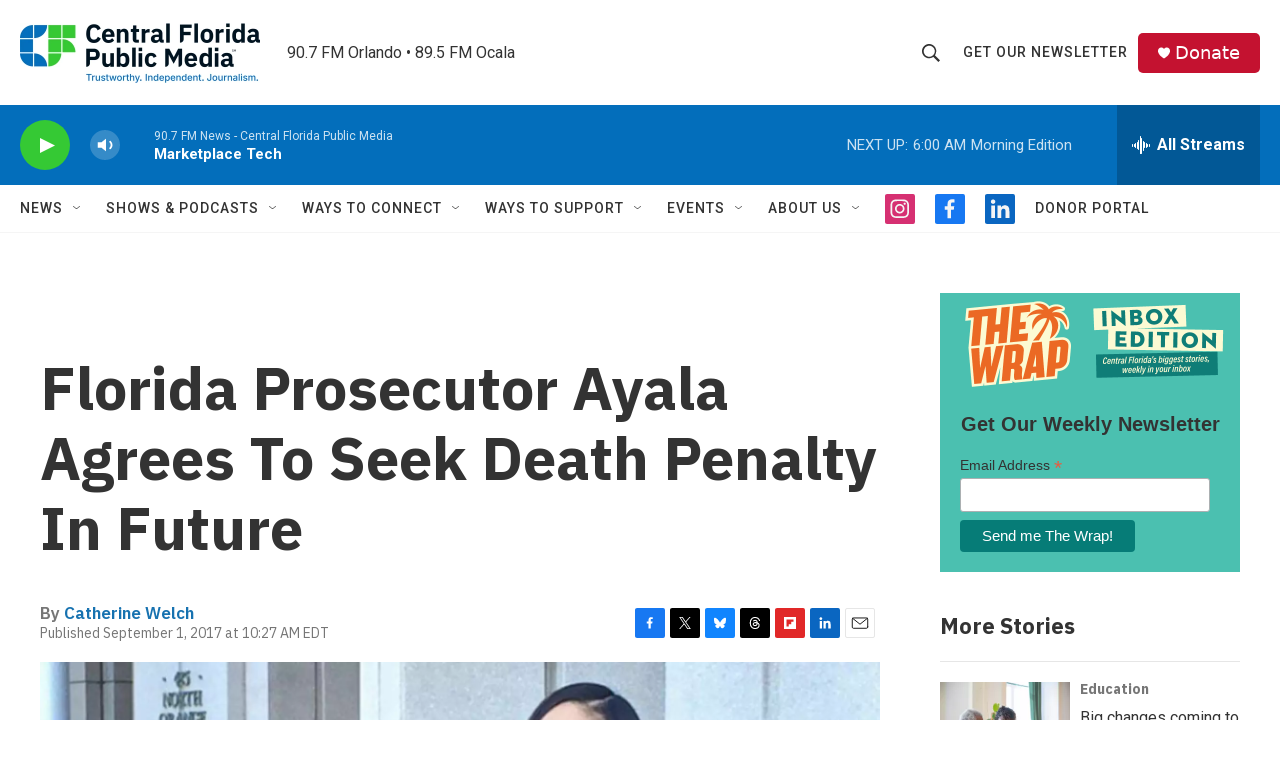

--- FILE ---
content_type: text/html;charset=UTF-8
request_url: https://www.cfpublic.org/2017-09-01/florida-prosecutor-ayala-agrees-to-seek-death-penalty-in-future
body_size: 34201
content:
<!DOCTYPE html>
<html class="ArtP aside" lang="en">
    <head>
    <meta charset="UTF-8">

    

    <style data-cssvarsponyfill="true">
        :root { --siteBgColorInverse: #121212; --primaryTextColorInverse: #ffffff; --secondaryTextColorInverse: #cccccc; --tertiaryTextColorInverse: #cccccc; --headerBgColorInverse: #121212; --headerBorderColorInverse: #dcddde; --headerTextColorInverse: #ffffff; --secC1_Inverse: #a2a2a2; --secC4_Inverse: #282828; --headerNavBarBgColorInverse: #121212; --headerMenuBgColorInverse: #ffffff; --headerMenuTextColorInverse: #6b2b85; --headerMenuTextColorHoverInverse: #6b2b85; --liveBlogTextColorInverse: #ffffff; --applyButtonColorInverse: #4485D5; --applyButtonTextColorInverse: #4485D5; --siteBgColor: #ffffff; --primaryTextColor: #333333; --secondaryTextColor: #666666; --secC1: #767676; --secC4: #f5f5f5; --secC5: #ffffff; --siteBgColor: #ffffff; --siteInverseBgColor: #000000; --linkColor: #1772b0; --linkHoverColor: #125c8e; --headerBgColor: #ffffff; --headerBgColorInverse: #121212; --headerBorderColor: #e6e6e6; --headerBorderColorInverse: #858585; --tertiaryTextColor: #1c1c1c; --headerTextColor: #333333; --headerTextColorHover: #333333; --buttonTextColor: #ffffff; --headerNavBarBgColor: #ffffff; --headerNavBarTextColor: #333333; --headerMenuBgColor: #ffffff; --headerMenuTextColor: #333333; --headerMenuTextColorHover: #767676; --liveBlogTextColor: #282829; --applyButtonColor: #194173; --applyButtonTextColor: #2c4273; --primaryColor1: #036ebb; --primaryColor2: #35c934; --breakingColor: #ff6f00; --secC2: #cccccc; --secC3: #e6e6e6; --secC5: #ffffff; --linkColor: #1772b0; --linkHoverColor: #125c8e; --donateBGColor: #c41230; --headerIconColor: #ffffff; --hatButtonBgColor: #ffffff; --hatButtonBgHoverColor: #411c58; --hatButtonBorderColor: #411c58; --hatButtonBorderHoverColor: #ffffff; --hatButtoniconColor: #d62021; --hatButtonTextColor: #411c58; --hatButtonTextHoverColor: #ffffff; --footerTextColor: #ffffff; --footerTextBgColor: #ffffff; --footerPartnersBgColor: #000000; --listBorderColor: #030202; --gridBorderColor: #e6e6e6; --tagButtonBorderColor: #1772b0; --tagButtonTextColor: #1772b0; --breakingTextColor: #ffffff; --sectionTextColor: #ffffff; --contentWidth: 1240px; --primaryHeadlineFont: sans-serif; --secHlFont: sans-serif; --bodyFont: sans-serif; --colorWhite: #ffffff; --colorBlack: #000000;} .fonts-loaded { --primaryHeadlineFont: "IBM Plex Sans"; --secHlFont: "IBM Plex Sans"; --bodyFont: "Roboto"; --liveBlogBodyFont: "Roboto";}
    </style>

    
    
    <meta name="twitter:card" content="summary"/>
    
    
    
    
    <meta name="twitter:description" content="ORLANDO, Fla. (AP) — A Florida prosecutor says she will comply with a state Supreme Court decision and seek the death penalty in future cases if it is unanimously recommended by a panel of her assistant prosecutors."/>
    
    
    <meta name="twitter:image" content="https://npr.brightspotcdn.com/dims4/default/c76f775/2147483647/strip/true/crop/1060x596+0+99/resize/1200x675!/quality/90/?url=http%3A%2F%2Fnpr-brightspot.s3.amazonaws.com%2Flegacy%2Fwp-content%2Fuploads%2F2017%2F05%2Fayala-3-2-58d05d4eb3bcdd00ebb37e029bb06cb0904558cc.jpg"/>

    
    <meta name="twitter:image:alt" content="File photo"/>
    
    
    
    
    <meta name="twitter:title" content="Florida Prosecutor Ayala Agrees To Seek Death Penalty In Future "/>
    
<meta name="disqus.shortname" content="npr-wmfe">
<meta name="disqus.url" content="https://www.cfpublic.org/2017-09-01/florida-prosecutor-ayala-agrees-to-seek-death-penalty-in-future">
<meta name="disqus.title" content="Florida Prosecutor Ayala Agrees To Seek Death Penalty In Future ">
<meta name="disqus.identifier" content="00000183-e67c-d1cc-abb3-e7fdd857009b">
<meta name="robots" content="max-image-preview:large">


    <meta property="fb:app_id" content="1606131886364099">


    <meta property="og:title" content="Florida Prosecutor Ayala Agrees To Seek Death Penalty In Future ">

    <meta property="og:url" content="https://www.cfpublic.org/2017-09-01/florida-prosecutor-ayala-agrees-to-seek-death-penalty-in-future">

    <meta property="og:image" content="https://npr.brightspotcdn.com/dims4/default/4843d06/2147483647/strip/true/crop/1060x557+0+119/resize/1200x630!/quality/90/?url=http%3A%2F%2Fnpr-brightspot.s3.amazonaws.com%2Flegacy%2Fwp-content%2Fuploads%2F2017%2F05%2Fayala-3-2-58d05d4eb3bcdd00ebb37e029bb06cb0904558cc.jpg">

    
    <meta property="og:image:url" content="https://npr.brightspotcdn.com/dims4/default/4843d06/2147483647/strip/true/crop/1060x557+0+119/resize/1200x630!/quality/90/?url=http%3A%2F%2Fnpr-brightspot.s3.amazonaws.com%2Flegacy%2Fwp-content%2Fuploads%2F2017%2F05%2Fayala-3-2-58d05d4eb3bcdd00ebb37e029bb06cb0904558cc.jpg">
    
    <meta property="og:image:width" content="1200">
    <meta property="og:image:height" content="630">
    <meta property="og:image:type" content="image/jpeg">
    
    <meta property="og:image:alt" content="File photo">
    

    <meta property="og:description" content="ORLANDO, Fla. (AP) — A Florida prosecutor says she will comply with a state Supreme Court decision and seek the death penalty in future cases if it is unanimously recommended by a panel of her assistant prosecutors.">

    <meta property="og:site_name" content="Central Florida Public Media">



    <meta property="og:type" content="article">

    <meta property="article:author" content="https://www.cfpublic.org/people/cwelch">

    <meta property="article:published_time" content="2017-09-01T14:27:06">

    <meta property="article:modified_time" content="2022-11-27T20:19:51.727">

    <meta property="article:tag" content="Central Florida News">


    <link data-cssvarsponyfill="true" class="Webpack-css" rel="stylesheet" href="https://npr.brightspotcdn.com/resource/00000177-1bc0-debb-a57f-dfcf4a950000/styleguide/All.min.0db89f2a608a6b13cec2d9fc84f71c45.gz.css">

    <link rel="preconnect" href="https://fonts.googleapis.com">
<link rel="preconnect" href="https://fonts.googleapis.com" crossorigin>
<link rel="stylesheet" href="https://fonts.googleapis.com/css2?family=IBM+Plex+Sans:ital,wght@0,100;0,200;0,300;0,400;0,500;0,600;0,700;1,100;1,200;1,300;1,400;1,500;1,600;1,700&amp;display=swap">


    <style>.FooterNavigation-items-item {
    display: inline-block
}</style>
<style>[class*='-articleBody'] > ul,
[class*='-articleBody'] > ul ul {
    list-style-type: disc;
}</style>
<style>    @media screen and (max-width: 728px) {
            .nomobile { display: none; }
}
.Page-above .PromoD {
	border: none;
}</style>
<style>.Page-footer {
	background: #001421;
}
.SocialLink {
	border:2px solid #333;
}
.PH-nav-bar .SocialLink {
	border:none;
}</style>


    <meta name="viewport" content="width=device-width, initial-scale=1, viewport-fit=cover"><title>Florida Prosecutor Ayala Agrees To Seek Death Penalty In Future </title><meta name="description" content="ORLANDO, Fla. (AP) — A Florida prosecutor says she will comply with a state Supreme Court decision and seek the death penalty in future cases if it is unanimously recommended by a panel of her assistant prosecutors."><link rel="canonical" href="https://www.cfpublic.org/2017-09-01/florida-prosecutor-ayala-agrees-to-seek-death-penalty-in-future"><meta name="brightspot.contentId" content="00000183-e67c-d1cc-abb3-e7fdd857009b"><link rel="apple-touch-icon"sizes="180x180"href="/apple-touch-icon.png"><link rel="icon"type="image/png"href="/favicon-32x32.png"><link rel="icon"type="image/png"href="/favicon-16x16.png">
    
    
    <meta name="brightspot-dataLayer" content="{
  &quot;author&quot; : &quot;Catherine Welch&quot;,
  &quot;bspStoryId&quot; : &quot;00000183-e67c-d1cc-abb3-e7fdd857009b&quot;,
  &quot;category&quot; : &quot;&quot;,
  &quot;inlineAudio&quot; : 0,
  &quot;keywords&quot; : &quot;Central Florida News&quot;,
  &quot;nprCmsSite&quot; : true,
  &quot;nprStoryId&quot; : &quot;&quot;,
  &quot;pageType&quot; : &quot;news-story&quot;,
  &quot;program&quot; : &quot;&quot;,
  &quot;publishedDate&quot; : &quot;2017-09-01T10:27:06Z&quot;,
  &quot;siteName&quot; : &quot;Central Florida Public Media&quot;,
  &quot;station&quot; : &quot;Central Florida Public Media&quot;,
  &quot;stationOrgId&quot; : &quot;1177&quot;,
  &quot;storyOrgId&quot; : &quot;&quot;,
  &quot;storyTheme&quot; : &quot;news-story&quot;,
  &quot;storyTitle&quot; : &quot;Florida Prosecutor Ayala Agrees To Seek Death Penalty In Future &quot;,
  &quot;timezone&quot; : &quot;America/New_York&quot;,
  &quot;wordCount&quot; : 0,
  &quot;series&quot; : &quot;&quot;
}">
    <script id="brightspot-dataLayer">
        (function () {
            var dataValue = document.head.querySelector('meta[name="brightspot-dataLayer"]').content;
            if (dataValue) {
                window.brightspotDataLayer = JSON.parse(dataValue);
            }
        })();
    </script>

    

    

    
    <script src="https://npr.brightspotcdn.com/resource/00000177-1bc0-debb-a57f-dfcf4a950000/styleguide/All.min.fd8f7fccc526453c829dde80fc7c2ef5.gz.js" async></script>
    

    <!-- no longer used, moved disqus script to be loaded by ps-disqus-comment-module.js to avoid errors --><script>

  window.fbAsyncInit = function() {
      FB.init({
          
              appId : '1606131886364099',
          
          xfbml : true,
          version : 'v2.9'
      });
  };

  (function(d, s, id){
     var js, fjs = d.getElementsByTagName(s)[0];
     if (d.getElementById(id)) {return;}
     js = d.createElement(s); js.id = id;
     js.src = "//connect.facebook.net/en_US/sdk.js";
     fjs.parentNode.insertBefore(js, fjs);
   }(document, 'script', 'facebook-jssdk'));
</script>
<script type="application/ld+json">{"@context":"http://schema.org","@type":"ListenAction","description":"ORLANDO, Fla. (AP) — A Florida&nbsp;prosecutor says she will comply with a state Supreme Court decision and seek the death penalty in future cases if it is unanimously recommended by a panel of her assistant prosecutors.","name":"Florida Prosecutor Ayala Agrees To Seek Death Penalty In Future "}</script><meta name="gtm-dataLayer" content="{
  &quot;gtmAuthor&quot; : &quot;Catherine Welch&quot;,
  &quot;gtmBspStoryId&quot; : &quot;00000183-e67c-d1cc-abb3-e7fdd857009b&quot;,
  &quot;gtmCategory&quot; : &quot;&quot;,
  &quot;gtmInlineAudio&quot; : 0,
  &quot;gtmKeywords&quot; : &quot;Central Florida News&quot;,
  &quot;gtmNprCmsSite&quot; : true,
  &quot;gtmNprStoryId&quot; : &quot;&quot;,
  &quot;gtmPageType&quot; : &quot;news-story&quot;,
  &quot;gtmProgram&quot; : &quot;&quot;,
  &quot;gtmPublishedDate&quot; : &quot;2017-09-01T10:27:06Z&quot;,
  &quot;gtmSiteName&quot; : &quot;Central Florida Public Media&quot;,
  &quot;gtmStation&quot; : &quot;Central Florida Public Media&quot;,
  &quot;gtmStationOrgId&quot; : &quot;1177&quot;,
  &quot;gtmStoryOrgId&quot; : &quot;&quot;,
  &quot;gtmStoryTheme&quot; : &quot;news-story&quot;,
  &quot;gtmStoryTitle&quot; : &quot;Florida Prosecutor Ayala Agrees To Seek Death Penalty In Future &quot;,
  &quot;gtmTimezone&quot; : &quot;America/New_York&quot;,
  &quot;gtmWordCount&quot; : 0,
  &quot;gtmSeries&quot; : &quot;&quot;
}"><script>

    (function () {
        var dataValue = document.head.querySelector('meta[name="gtm-dataLayer"]').content;
        if (dataValue) {
            window.dataLayer = window.dataLayer || [];
            dataValue = JSON.parse(dataValue);
            dataValue['event'] = 'gtmFirstView';
            window.dataLayer.push(dataValue);
        }
    })();

    (function(w,d,s,l,i){w[l]=w[l]||[];w[l].push({'gtm.start':
            new Date().getTime(),event:'gtm.js'});var f=d.getElementsByTagName(s)[0],
        j=d.createElement(s),dl=l!='dataLayer'?'&l='+l:'';j.async=true;j.src=
        'https://www.googletagmanager.com/gtm.js?id='+i+dl;f.parentNode.insertBefore(j,f);
})(window,document,'script','dataLayer','GTM-N39QFDR');</script><script async="async" src="https://securepubads.g.doubleclick.net/tag/js/gpt.js"></script>
<script type="text/javascript">
    // Google tag setup
    var googletag = googletag || {};
    googletag.cmd = googletag.cmd || [];

    googletag.cmd.push(function () {
        // @see https://developers.google.com/publisher-tag/reference#googletag.PubAdsService_enableLazyLoad
        googletag.pubads().enableLazyLoad({
            fetchMarginPercent: 100, // fetch and render ads within this % of viewport
            renderMarginPercent: 100,
            mobileScaling: 1  // Same on mobile.
        });

        googletag.pubads().enableSingleRequest()
        googletag.pubads().enableAsyncRendering()
        googletag.pubads().collapseEmptyDivs()
        googletag.pubads().disableInitialLoad()
        googletag.enableServices()
    })
</script>
<script type="application/ld+json">{"@context":"http://schema.org","@type":"NewsArticle","author":[{"@context":"http://schema.org","@type":"Person","name":"Catherine Welch","url":"https://www.cfpublic.org/people/cwelch"}],"dateModified":"2022-11-27T15:19:51Z","datePublished":"2017-09-01T10:27:06Z","headline":"Florida Prosecutor Ayala Agrees To Seek Death Penalty In Future ","image":{"@context":"http://schema.org","@type":"ImageObject","url":"https://npr.brightspotcdn.com/legacy/wp-content/uploads/2017/05/ayala-3-2-58d05d4eb3bcdd00ebb37e029bb06cb0904558cc.jpg"},"mainEntityOfPage":{"@type":"NewsArticle","@id":"https://www.cfpublic.org/2017-09-01/florida-prosecutor-ayala-agrees-to-seek-death-penalty-in-future"},"publisher":{"@type":"Organization","name":"WMFE CF Public Media","logo":{"@context":"http://schema.org","@type":"ImageObject","height":"60","url":"https://npr.brightspotcdn.com/dims4/default/6ac316c/2147483647/resize/x60/quality/90/?url=http%3A%2F%2Fnpr-brightspot.s3.amazonaws.com%2F9f%2Fe0%2F01bd406e45409a552eb6e4092a2f%2Fcentral-florida-public-media-website-logo.png","width":"240"}}}</script><script>window.addEventListener('DOMContentLoaded', (event) => {
    window.nulldurationobserver = new MutationObserver(function (mutations) {
        document.querySelectorAll('.StreamPill-duration').forEach(pill => { 
      if (pill.innerText == "LISTENNULL") {
         pill.innerText = "LISTEN"
      } 
    });
      });

      window.nulldurationobserver.observe(document.body, {
        childList: true,
        subtree: true
      });
});
</script>
<script>    (function(c,l,a,r,i,t,y){
        c[a]=c[a]||function(){(c[a].q=c[a].q||[]).push(arguments)};
        t=l.createElement(r);t.async=1;t.src="https://www.clarity.ms/tag/"+i;
        y=l.getElementsByTagName(r)[0];y.parentNode.insertBefore(t,y);
    })(window, document, "clarity", "script", "kg3lpfgf15");</script>
<script src="https://sky.blackbaudcdn.net/static/luminate-checkout-loader/1/main.js"></script>


    <script>
        var head = document.getElementsByTagName('head')
        head = head[0]
        var link = document.createElement('link');
        link.setAttribute('href', 'https://fonts.googleapis.com/css?family=Roboto Condensed|Roboto|Roboto:400,500,700&display=swap');
        var relList = link.relList;

        if (relList && relList.supports('preload')) {
            link.setAttribute('as', 'style');
            link.setAttribute('rel', 'preload');
            link.setAttribute('onload', 'this.rel="stylesheet"');
            link.setAttribute('crossorigin', 'anonymous');
        } else {
            link.setAttribute('rel', 'stylesheet');
        }

        head.appendChild(link);
    </script>
</head>


    <body class="Page-body" data-content-width="1240px">
    <noscript>
    <iframe src="https://www.googletagmanager.com/ns.html?id=GTM-N39QFDR" height="0" width="0" style="display:none;visibility:hidden"></iframe>
</noscript>
        

    <!-- Putting icons here, so we don't have to include in a bunch of -body hbs's -->
<svg xmlns="http://www.w3.org/2000/svg" style="display:none" id="iconsMap1" class="iconsMap">
    <symbol id="play-icon" viewBox="0 0 115 115">
        <polygon points="0,0 115,57.5 0,115" fill="currentColor" />
    </symbol>
    <symbol id="grid" viewBox="0 0 32 32">
            <g>
                <path d="M6.4,5.7 C6.4,6.166669 6.166669,6.4 5.7,6.4 L0.7,6.4 C0.233331,6.4 0,6.166669 0,5.7 L0,0.7 C0,0.233331 0.233331,0 0.7,0 L5.7,0 C6.166669,0 6.4,0.233331 6.4,0.7 L6.4,5.7 Z M19.2,5.7 C19.2,6.166669 18.966669,6.4 18.5,6.4 L13.5,6.4 C13.033331,6.4 12.8,6.166669 12.8,5.7 L12.8,0.7 C12.8,0.233331 13.033331,0 13.5,0 L18.5,0 C18.966669,0 19.2,0.233331 19.2,0.7 L19.2,5.7 Z M32,5.7 C32,6.166669 31.766669,6.4 31.3,6.4 L26.3,6.4 C25.833331,6.4 25.6,6.166669 25.6,5.7 L25.6,0.7 C25.6,0.233331 25.833331,0 26.3,0 L31.3,0 C31.766669,0 32,0.233331 32,0.7 L32,5.7 Z M6.4,18.5 C6.4,18.966669 6.166669,19.2 5.7,19.2 L0.7,19.2 C0.233331,19.2 0,18.966669 0,18.5 L0,13.5 C0,13.033331 0.233331,12.8 0.7,12.8 L5.7,12.8 C6.166669,12.8 6.4,13.033331 6.4,13.5 L6.4,18.5 Z M19.2,18.5 C19.2,18.966669 18.966669,19.2 18.5,19.2 L13.5,19.2 C13.033331,19.2 12.8,18.966669 12.8,18.5 L12.8,13.5 C12.8,13.033331 13.033331,12.8 13.5,12.8 L18.5,12.8 C18.966669,12.8 19.2,13.033331 19.2,13.5 L19.2,18.5 Z M32,18.5 C32,18.966669 31.766669,19.2 31.3,19.2 L26.3,19.2 C25.833331,19.2 25.6,18.966669 25.6,18.5 L25.6,13.5 C25.6,13.033331 25.833331,12.8 26.3,12.8 L31.3,12.8 C31.766669,12.8 32,13.033331 32,13.5 L32,18.5 Z M6.4,31.3 C6.4,31.766669 6.166669,32 5.7,32 L0.7,32 C0.233331,32 0,31.766669 0,31.3 L0,26.3 C0,25.833331 0.233331,25.6 0.7,25.6 L5.7,25.6 C6.166669,25.6 6.4,25.833331 6.4,26.3 L6.4,31.3 Z M19.2,31.3 C19.2,31.766669 18.966669,32 18.5,32 L13.5,32 C13.033331,32 12.8,31.766669 12.8,31.3 L12.8,26.3 C12.8,25.833331 13.033331,25.6 13.5,25.6 L18.5,25.6 C18.966669,25.6 19.2,25.833331 19.2,26.3 L19.2,31.3 Z M32,31.3 C32,31.766669 31.766669,32 31.3,32 L26.3,32 C25.833331,32 25.6,31.766669 25.6,31.3 L25.6,26.3 C25.6,25.833331 25.833331,25.6 26.3,25.6 L31.3,25.6 C31.766669,25.6 32,25.833331 32,26.3 L32,31.3 Z" id=""></path>
            </g>
    </symbol>
    <symbol id="radio-stream" width="18" height="19" viewBox="0 0 18 19">
        <g fill="currentColor" fill-rule="nonzero">
            <path d="M.5 8c-.276 0-.5.253-.5.565v1.87c0 .312.224.565.5.565s.5-.253.5-.565v-1.87C1 8.253.776 8 .5 8zM2.5 8c-.276 0-.5.253-.5.565v1.87c0 .312.224.565.5.565s.5-.253.5-.565v-1.87C3 8.253 2.776 8 2.5 8zM3.5 7c-.276 0-.5.276-.5.617v3.766c0 .34.224.617.5.617s.5-.276.5-.617V7.617C4 7.277 3.776 7 3.5 7zM5.5 6c-.276 0-.5.275-.5.613v5.774c0 .338.224.613.5.613s.5-.275.5-.613V6.613C6 6.275 5.776 6 5.5 6zM6.5 4c-.276 0-.5.26-.5.58v8.84c0 .32.224.58.5.58s.5-.26.5-.58V4.58C7 4.26 6.776 4 6.5 4zM8.5 0c-.276 0-.5.273-.5.61v17.78c0 .337.224.61.5.61s.5-.273.5-.61V.61C9 .273 8.776 0 8.5 0zM9.5 2c-.276 0-.5.274-.5.612v14.776c0 .338.224.612.5.612s.5-.274.5-.612V2.612C10 2.274 9.776 2 9.5 2zM11.5 5c-.276 0-.5.276-.5.616v8.768c0 .34.224.616.5.616s.5-.276.5-.616V5.616c0-.34-.224-.616-.5-.616zM12.5 6c-.276 0-.5.262-.5.584v4.832c0 .322.224.584.5.584s.5-.262.5-.584V6.584c0-.322-.224-.584-.5-.584zM14.5 7c-.276 0-.5.29-.5.647v3.706c0 .357.224.647.5.647s.5-.29.5-.647V7.647C15 7.29 14.776 7 14.5 7zM15.5 8c-.276 0-.5.253-.5.565v1.87c0 .312.224.565.5.565s.5-.253.5-.565v-1.87c0-.312-.224-.565-.5-.565zM17.5 8c-.276 0-.5.253-.5.565v1.87c0 .312.224.565.5.565s.5-.253.5-.565v-1.87c0-.312-.224-.565-.5-.565z"/>
        </g>
    </symbol>
    <symbol id="icon-magnify" viewBox="0 0 31 31">
        <g>
            <path fill-rule="evenodd" d="M22.604 18.89l-.323.566 8.719 8.8L28.255 31l-8.719-8.8-.565.404c-2.152 1.346-4.386 2.018-6.7 2.018-3.39 0-6.284-1.21-8.679-3.632C1.197 18.568 0 15.66 0 12.27c0-3.39 1.197-6.283 3.592-8.678C5.987 1.197 8.88 0 12.271 0c3.39 0 6.283 1.197 8.678 3.592 2.395 2.395 3.593 5.288 3.593 8.679 0 2.368-.646 4.574-1.938 6.62zM19.162 5.77C17.322 3.925 15.089 3 12.46 3c-2.628 0-4.862.924-6.702 2.77C3.92 7.619 3 9.862 3 12.5c0 2.639.92 4.882 2.76 6.73C7.598 21.075 9.832 22 12.46 22c2.629 0 4.862-.924 6.702-2.77C21.054 17.33 22 15.085 22 12.5c0-2.586-.946-4.83-2.838-6.73z"/>
        </g>
    </symbol>
    <symbol id="burger-menu" viewBox="0 0 14 10">
        <g>
            <path fill-rule="evenodd" d="M0 5.5v-1h14v1H0zM0 1V0h14v1H0zm0 9V9h14v1H0z"></path>
        </g>
    </symbol>
    <symbol id="close-x" viewBox="0 0 14 14">
        <g>
            <path fill-rule="nonzero" d="M6.336 7L0 .664.664 0 7 6.336 13.336 0 14 .664 7.664 7 14 13.336l-.664.664L7 7.664.664 14 0 13.336 6.336 7z"></path>
        </g>
    </symbol>
    <symbol id="share-more-arrow" viewBox="0 0 512 512" style="enable-background:new 0 0 512 512;">
        <g>
            <g>
                <path d="M512,241.7L273.643,3.343v156.152c-71.41,3.744-138.015,33.337-188.958,84.28C30.075,298.384,0,370.991,0,448.222v60.436
                    l29.069-52.985c45.354-82.671,132.173-134.027,226.573-134.027c5.986,0,12.004,0.212,18.001,0.632v157.779L512,241.7z
                    M255.642,290.666c-84.543,0-163.661,36.792-217.939,98.885c26.634-114.177,129.256-199.483,251.429-199.483h15.489V78.131
                    l163.568,163.568L304.621,405.267V294.531l-13.585-1.683C279.347,291.401,267.439,290.666,255.642,290.666z"></path>
            </g>
        </g>
    </symbol>
    <symbol id="chevron" viewBox="0 0 100 100">
        <g>
            <path d="M22.4566257,37.2056786 L-21.4456527,71.9511488 C-22.9248661,72.9681457 -24.9073712,72.5311671 -25.8758148,70.9765924 L-26.9788683,69.2027424 C-27.9450684,67.6481676 -27.5292733,65.5646602 -26.0500598,64.5484493 L20.154796,28.2208967 C21.5532435,27.2597011 23.3600078,27.2597011 24.759951,28.2208967 L71.0500598,64.4659264 C72.5292733,65.4829232 72.9450684,67.5672166 71.9788683,69.1217913 L70.8750669,70.8956413 C69.9073712,72.4502161 67.9241183,72.8848368 66.4449048,71.8694118 L22.4566257,37.2056786 Z" id="Transparent-Chevron" transform="translate(22.500000, 50.000000) rotate(90.000000) translate(-22.500000, -50.000000) "></path>
        </g>
    </symbol>
</svg>

<svg xmlns="http://www.w3.org/2000/svg" style="display:none" id="iconsMap2" class="iconsMap">
    <symbol id="mono-icon-facebook" viewBox="0 0 10 19">
        <path fill-rule="evenodd" d="M2.707 18.25V10.2H0V7h2.707V4.469c0-1.336.375-2.373 1.125-3.112C4.582.62 5.578.25 6.82.25c1.008 0 1.828.047 2.461.14v2.848H7.594c-.633 0-1.067.14-1.301.422-.188.235-.281.61-.281 1.125V7H9l-.422 3.2H6.012v8.05H2.707z"></path>
    </symbol>
    <symbol id="mono-icon-instagram" viewBox="0 0 17 17">
        <g>
            <path fill-rule="evenodd" d="M8.281 4.207c.727 0 1.4.182 2.022.545a4.055 4.055 0 0 1 1.476 1.477c.364.62.545 1.294.545 2.021 0 .727-.181 1.4-.545 2.021a4.055 4.055 0 0 1-1.476 1.477 3.934 3.934 0 0 1-2.022.545c-.726 0-1.4-.182-2.021-.545a4.055 4.055 0 0 1-1.477-1.477 3.934 3.934 0 0 1-.545-2.021c0-.727.182-1.4.545-2.021A4.055 4.055 0 0 1 6.26 4.752a3.934 3.934 0 0 1 2.021-.545zm0 6.68a2.54 2.54 0 0 0 1.864-.774 2.54 2.54 0 0 0 .773-1.863 2.54 2.54 0 0 0-.773-1.863 2.54 2.54 0 0 0-1.864-.774 2.54 2.54 0 0 0-1.863.774 2.54 2.54 0 0 0-.773 1.863c0 .727.257 1.348.773 1.863a2.54 2.54 0 0 0 1.863.774zM13.45 4.03c-.023.258-.123.48-.299.668a.856.856 0 0 1-.65.281.913.913 0 0 1-.668-.28.913.913 0 0 1-.281-.669c0-.258.094-.48.281-.668a.913.913 0 0 1 .668-.28c.258 0 .48.093.668.28.187.188.281.41.281.668zm2.672.95c.023.656.035 1.746.035 3.269 0 1.523-.017 2.62-.053 3.287-.035.668-.134 1.248-.298 1.74a4.098 4.098 0 0 1-.967 1.53 4.098 4.098 0 0 1-1.53.966c-.492.164-1.072.264-1.74.3-.668.034-1.763.052-3.287.052-1.523 0-2.619-.018-3.287-.053-.668-.035-1.248-.146-1.74-.334a3.747 3.747 0 0 1-1.53-.931 4.098 4.098 0 0 1-.966-1.53c-.164-.492-.264-1.072-.299-1.74C.424 10.87.406 9.773.406 8.25S.424 5.63.46 4.963c.035-.668.135-1.248.299-1.74.21-.586.533-1.096.967-1.53A4.098 4.098 0 0 1 3.254.727c.492-.164 1.072-.264 1.74-.3C5.662.394 6.758.376 8.281.376c1.524 0 2.62.018 3.287.053.668.035 1.248.135 1.74.299a4.098 4.098 0 0 1 2.496 2.496c.165.492.27 1.078.317 1.757zm-1.687 7.91c.14-.399.234-1.032.28-1.899.024-.515.036-1.242.036-2.18V7.689c0-.961-.012-1.688-.035-2.18-.047-.89-.14-1.524-.281-1.899a2.537 2.537 0 0 0-1.512-1.511c-.375-.14-1.008-.235-1.899-.282a51.292 51.292 0 0 0-2.18-.035H7.72c-.938 0-1.664.012-2.18.035-.867.047-1.5.141-1.898.282a2.537 2.537 0 0 0-1.512 1.511c-.14.375-.234 1.008-.281 1.899a51.292 51.292 0 0 0-.036 2.18v1.125c0 .937.012 1.664.036 2.18.047.866.14 1.5.28 1.898.306.726.81 1.23 1.513 1.511.398.141 1.03.235 1.898.282.516.023 1.242.035 2.18.035h1.125c.96 0 1.687-.012 2.18-.035.89-.047 1.523-.141 1.898-.282.726-.304 1.23-.808 1.512-1.511z"></path>
        </g>
    </symbol>
    <symbol id="mono-icon-email" viewBox="0 0 512 512">
        <g>
            <path d="M67,148.7c11,5.8,163.8,89.1,169.5,92.1c5.7,3,11.5,4.4,20.5,4.4c9,0,14.8-1.4,20.5-4.4c5.7-3,158.5-86.3,169.5-92.1
                c4.1-2.1,11-5.9,12.5-10.2c2.6-7.6-0.2-10.5-11.3-10.5H257H65.8c-11.1,0-13.9,3-11.3,10.5C56,142.9,62.9,146.6,67,148.7z"></path>
            <path d="M455.7,153.2c-8.2,4.2-81.8,56.6-130.5,88.1l82.2,92.5c2,2,2.9,4.4,1.8,5.6c-1.2,1.1-3.8,0.5-5.9-1.4l-98.6-83.2
                c-14.9,9.6-25.4,16.2-27.2,17.2c-7.7,3.9-13.1,4.4-20.5,4.4c-7.4,0-12.8-0.5-20.5-4.4c-1.9-1-12.3-7.6-27.2-17.2l-98.6,83.2
                c-2,2-4.7,2.6-5.9,1.4c-1.2-1.1-0.3-3.6,1.7-5.6l82.1-92.5c-48.7-31.5-123.1-83.9-131.3-88.1c-8.8-4.5-9.3,0.8-9.3,4.9
                c0,4.1,0,205,0,205c0,9.3,13.7,20.9,23.5,20.9H257h185.5c9.8,0,21.5-11.7,21.5-20.9c0,0,0-201,0-205
                C464,153.9,464.6,148.7,455.7,153.2z"></path>
        </g>
    </symbol>
    <symbol id="default-image" width="24" height="24" viewBox="0 0 24 24" fill="none" stroke="currentColor" stroke-width="2" stroke-linecap="round" stroke-linejoin="round" class="feather feather-image">
        <rect x="3" y="3" width="18" height="18" rx="2" ry="2"></rect>
        <circle cx="8.5" cy="8.5" r="1.5"></circle>
        <polyline points="21 15 16 10 5 21"></polyline>
    </symbol>
    <symbol id="icon-email" width="18px" viewBox="0 0 20 14">
        <g id="Symbols" stroke="none" stroke-width="1" fill="none" fill-rule="evenodd" stroke-linecap="round" stroke-linejoin="round">
            <g id="social-button-bar" transform="translate(-125.000000, -8.000000)" stroke="#000000">
                <g id="Group-2" transform="translate(120.000000, 0.000000)">
                    <g id="envelope" transform="translate(6.000000, 9.000000)">
                        <path d="M17.5909091,10.6363636 C17.5909091,11.3138182 17.0410909,11.8636364 16.3636364,11.8636364 L1.63636364,11.8636364 C0.958909091,11.8636364 0.409090909,11.3138182 0.409090909,10.6363636 L0.409090909,1.63636364 C0.409090909,0.958090909 0.958909091,0.409090909 1.63636364,0.409090909 L16.3636364,0.409090909 C17.0410909,0.409090909 17.5909091,0.958090909 17.5909091,1.63636364 L17.5909091,10.6363636 L17.5909091,10.6363636 Z" id="Stroke-406"></path>
                        <polyline id="Stroke-407" points="17.1818182 0.818181818 9 7.36363636 0.818181818 0.818181818"></polyline>
                    </g>
                </g>
            </g>
        </g>
    </symbol>
    <symbol id="mono-icon-print" viewBox="0 0 12 12">
        <g fill-rule="evenodd">
            <path fill-rule="nonzero" d="M9 10V7H3v3H1a1 1 0 0 1-1-1V4a1 1 0 0 1 1-1h10a1 1 0 0 1 1 1v3.132A2.868 2.868 0 0 1 9.132 10H9zm.5-4.5a1 1 0 1 0 0-2 1 1 0 0 0 0 2zM3 0h6v2H3z"></path>
            <path d="M4 8h4v4H4z"></path>
        </g>
    </symbol>
    <symbol id="mono-icon-copylink" viewBox="0 0 12 12">
        <g fill-rule="evenodd">
            <path d="M10.199 2.378c.222.205.4.548.465.897.062.332.016.614-.132.774L8.627 6.106c-.187.203-.512.232-.75-.014a.498.498 0 0 0-.706.028.499.499 0 0 0 .026.706 1.509 1.509 0 0 0 2.165-.04l1.903-2.06c.37-.398.506-.98.382-1.636-.105-.557-.392-1.097-.77-1.445L9.968.8C9.591.452 9.03.208 8.467.145 7.803.072 7.233.252 6.864.653L4.958 2.709a1.509 1.509 0 0 0 .126 2.161.5.5 0 1 0 .68-.734c-.264-.218-.26-.545-.071-.747L7.597 1.33c.147-.16.425-.228.76-.19.353.038.71.188.931.394l.91.843.001.001zM1.8 9.623c-.222-.205-.4-.549-.465-.897-.062-.332-.016-.614.132-.774l1.905-2.057c.187-.203.512-.232.75.014a.498.498 0 0 0 .706-.028.499.499 0 0 0-.026-.706 1.508 1.508 0 0 0-2.165.04L.734 7.275c-.37.399-.506.98-.382 1.637.105.557.392 1.097.77 1.445l.91.843c.376.35.937.594 1.5.656.664.073 1.234-.106 1.603-.507L7.04 9.291a1.508 1.508 0 0 0-.126-2.16.5.5 0 0 0-.68.734c.264.218.26.545.071.747l-1.904 2.057c-.147.16-.425.228-.76.191-.353-.038-.71-.188-.931-.394l-.91-.843z"></path>
            <path d="M8.208 3.614a.5.5 0 0 0-.707.028L3.764 7.677a.5.5 0 0 0 .734.68L8.235 4.32a.5.5 0 0 0-.027-.707"></path>
        </g>
    </symbol>
    <symbol id="mono-icon-linkedin" viewBox="0 0 16 17">
        <g fill-rule="evenodd">
            <path d="M3.734 16.125H.464V5.613h3.27zM2.117 4.172c-.515 0-.96-.188-1.336-.563A1.825 1.825 0 0 1 .22 2.273c0-.515.187-.96.562-1.335.375-.375.82-.563 1.336-.563.516 0 .961.188 1.336.563.375.375.563.82.563 1.335 0 .516-.188.961-.563 1.336-.375.375-.82.563-1.336.563zM15.969 16.125h-3.27v-5.133c0-.844-.07-1.453-.21-1.828-.259-.633-.762-.95-1.512-.95s-1.278.282-1.582.845c-.235.421-.352 1.043-.352 1.863v5.203H5.809V5.613h3.128v1.442h.036c.234-.469.609-.856 1.125-1.16.562-.375 1.218-.563 1.968-.563 1.524 0 2.59.48 3.2 1.441.468.774.703 1.97.703 3.586v5.766z"></path>
        </g>
    </symbol>
    <symbol id="mono-icon-pinterest" viewBox="0 0 512 512">
        <g>
            <path d="M256,32C132.3,32,32,132.3,32,256c0,91.7,55.2,170.5,134.1,205.2c-0.6-15.6-0.1-34.4,3.9-51.4
                c4.3-18.2,28.8-122.1,28.8-122.1s-7.2-14.3-7.2-35.4c0-33.2,19.2-58,43.2-58c20.4,0,30.2,15.3,30.2,33.6
                c0,20.5-13.1,51.1-19.8,79.5c-5.6,23.8,11.9,43.1,35.4,43.1c42.4,0,71-54.5,71-119.1c0-49.1-33.1-85.8-93.2-85.8
                c-67.9,0-110.3,50.7-110.3,107.3c0,19.5,5.8,33.3,14.8,43.9c4.1,4.9,4.7,6.9,3.2,12.5c-1.1,4.1-3.5,14-4.6,18
                c-1.5,5.7-6.1,7.7-11.2,5.6c-31.3-12.8-45.9-47-45.9-85.6c0-63.6,53.7-139.9,160.1-139.9c85.5,0,141.8,61.9,141.8,128.3
                c0,87.9-48.9,153.5-120.9,153.5c-24.2,0-46.9-13.1-54.7-27.9c0,0-13,51.6-15.8,61.6c-4.7,17.3-14,34.5-22.5,48
                c20.1,5.9,41.4,9.2,63.5,9.2c123.7,0,224-100.3,224-224C480,132.3,379.7,32,256,32z"></path>
        </g>
    </symbol>
    <symbol id="mono-icon-tumblr" viewBox="0 0 512 512">
        <g>
            <path d="M321.2,396.3c-11.8,0-22.4-2.8-31.5-8.3c-6.9-4.1-11.5-9.6-14-16.4c-2.6-6.9-3.6-22.3-3.6-46.4V224h96v-64h-96V48h-61.9
                c-2.7,21.5-7.5,44.7-14.5,58.6c-7,13.9-14,25.8-25.6,35.7c-11.6,9.9-25.6,17.9-41.9,23.3V224h48v140.4c0,19,2,33.5,5.9,43.5
                c4,10,11.1,19.5,21.4,28.4c10.3,8.9,22.8,15.7,37.3,20.5c14.6,4.8,31.4,7.2,50.4,7.2c16.7,0,30.3-1.7,44.7-5.1
                c14.4-3.4,30.5-9.3,48.2-17.6v-65.6C363.2,389.4,342.3,396.3,321.2,396.3z"></path>
        </g>
    </symbol>
    <symbol id="mono-icon-twitter" viewBox="0 0 1200 1227">
        <g>
            <path d="M714.163 519.284L1160.89 0H1055.03L667.137 450.887L357.328 0H0L468.492 681.821L0 1226.37H105.866L515.491
            750.218L842.672 1226.37H1200L714.137 519.284H714.163ZM569.165 687.828L521.697 619.934L144.011 79.6944H306.615L611.412
            515.685L658.88 583.579L1055.08 1150.3H892.476L569.165 687.854V687.828Z" fill="white"></path>
        </g>
    </symbol>
    <symbol id="mono-icon-youtube" viewBox="0 0 512 512">
        <g>
            <path fill-rule="evenodd" d="M508.6,148.8c0-45-33.1-81.2-74-81.2C379.2,65,322.7,64,265,64c-3,0-6,0-9,0s-6,0-9,0c-57.6,0-114.2,1-169.6,3.6
                c-40.8,0-73.9,36.4-73.9,81.4C1,184.6-0.1,220.2,0,255.8C-0.1,291.4,1,327,3.4,362.7c0,45,33.1,81.5,73.9,81.5
                c58.2,2.7,117.9,3.9,178.6,3.8c60.8,0.2,120.3-1,178.6-3.8c40.9,0,74-36.5,74-81.5c2.4-35.7,3.5-71.3,3.4-107
                C512.1,220.1,511,184.5,508.6,148.8z M207,353.9V157.4l145,98.2L207,353.9z"></path>
        </g>
    </symbol>
    <symbol id="mono-icon-flipboard" viewBox="0 0 500 500">
        <g>
            <path d="M0,0V500H500V0ZM400,200H300V300H200V400H100V100H400Z"></path>
        </g>
    </symbol>
    <symbol id="mono-icon-bluesky" viewBox="0 0 568 501">
        <g>
            <path d="M123.121 33.6637C188.241 82.5526 258.281 181.681 284 234.873C309.719 181.681 379.759 82.5526 444.879
            33.6637C491.866 -1.61183 568 -28.9064 568 57.9464C568 75.2916 558.055 203.659 552.222 224.501C531.947 296.954
            458.067 315.434 392.347 304.249C507.222 323.8 536.444 388.56 473.333 453.32C353.473 576.312 301.061 422.461
            287.631 383.039C285.169 375.812 284.017 372.431 284 375.306C283.983 372.431 282.831 375.812 280.369 383.039C266.939
            422.461 214.527 576.312 94.6667 453.32C31.5556 388.56 60.7778 323.8 175.653 304.249C109.933 315.434 36.0535
            296.954 15.7778 224.501C9.94525 203.659 0 75.2916 0 57.9464C0 -28.9064 76.1345 -1.61183 123.121 33.6637Z"
            fill="white">
            </path>
        </g>
    </symbol>
    <symbol id="mono-icon-threads" viewBox="0 0 192 192">
        <g>
            <path d="M141.537 88.9883C140.71 88.5919 139.87 88.2104 139.019 87.8451C137.537 60.5382 122.616 44.905 97.5619 44.745C97.4484 44.7443 97.3355 44.7443 97.222 44.7443C82.2364 44.7443 69.7731 51.1409 62.102 62.7807L75.881 72.2328C81.6116 63.5383 90.6052 61.6848 97.2286 61.6848C97.3051 61.6848 97.3819 61.6848 97.4576 61.6855C105.707 61.7381 111.932 64.1366 115.961 68.814C118.893 72.2193 120.854 76.925 121.825 82.8638C114.511 81.6207 106.601 81.2385 98.145 81.7233C74.3247 83.0954 59.0111 96.9879 60.0396 116.292C60.5615 126.084 65.4397 134.508 73.775 140.011C80.8224 144.663 89.899 146.938 99.3323 146.423C111.79 145.74 121.563 140.987 128.381 132.296C133.559 125.696 136.834 117.143 138.28 106.366C144.217 109.949 148.617 114.664 151.047 120.332C155.179 129.967 155.42 145.8 142.501 158.708C131.182 170.016 117.576 174.908 97.0135 175.059C74.2042 174.89 56.9538 167.575 45.7381 153.317C35.2355 139.966 29.8077 120.682 29.6052 96C29.8077 71.3178 35.2355 52.0336 45.7381 38.6827C56.9538 24.4249 74.2039 17.11 97.0132 16.9405C119.988 17.1113 137.539 24.4614 149.184 38.788C154.894 45.8136 159.199 54.6488 162.037 64.9503L178.184 60.6422C174.744 47.9622 169.331 37.0357 161.965 27.974C147.036 9.60668 125.202 0.195148 97.0695 0H96.9569C68.8816 0.19447 47.2921 9.6418 32.7883 28.0793C19.8819 44.4864 13.2244 67.3157 13.0007 95.9325L13 96L13.0007 96.0675C13.2244 124.684 19.8819 147.514 32.7883 163.921C47.2921 182.358 68.8816 191.806 96.9569 192H97.0695C122.03 191.827 139.624 185.292 154.118 170.811C173.081 151.866 172.51 128.119 166.26 113.541C161.776 103.087 153.227 94.5962 141.537 88.9883ZM98.4405 129.507C88.0005 130.095 77.1544 125.409 76.6196 115.372C76.2232 107.93 81.9158 99.626 99.0812 98.6368C101.047 98.5234 102.976 98.468 104.871 98.468C111.106 98.468 116.939 99.0737 122.242 100.233C120.264 124.935 108.662 128.946 98.4405 129.507Z" fill="white"></path>
        </g>
    </symbol>
 </svg>

<svg xmlns="http://www.w3.org/2000/svg" style="display:none" id="iconsMap3" class="iconsMap">
    <symbol id="volume-mute" x="0px" y="0px" viewBox="0 0 24 24" style="enable-background:new 0 0 24 24;">
        <polygon fill="currentColor" points="11,5 6,9 2,9 2,15 6,15 11,19 "/>
        <line style="fill:none;stroke:currentColor;stroke-width:2;stroke-linecap:round;stroke-linejoin:round;" x1="23" y1="9" x2="17" y2="15"/>
        <line style="fill:none;stroke:currentColor;stroke-width:2;stroke-linecap:round;stroke-linejoin:round;" x1="17" y1="9" x2="23" y2="15"/>
    </symbol>
    <symbol id="volume-low" x="0px" y="0px" viewBox="0 0 24 24" style="enable-background:new 0 0 24 24;" xml:space="preserve">
        <polygon fill="currentColor" points="11,5 6,9 2,9 2,15 6,15 11,19 "/>
    </symbol>
    <symbol id="volume-mid" x="0px" y="0px" viewBox="0 0 24 24" style="enable-background:new 0 0 24 24;">
        <polygon fill="currentColor" points="11,5 6,9 2,9 2,15 6,15 11,19 "/>
        <path style="fill:none;stroke:currentColor;stroke-width:2;stroke-linecap:round;stroke-linejoin:round;" d="M15.5,8.5c2,2,2,5.1,0,7.1"/>
    </symbol>
    <symbol id="volume-high" x="0px" y="0px" viewBox="0 0 24 24" style="enable-background:new 0 0 24 24;">
        <polygon fill="currentColor" points="11,5 6,9 2,9 2,15 6,15 11,19 "/>
        <path style="fill:none;stroke:currentColor;stroke-width:2;stroke-linecap:round;stroke-linejoin:round;" d="M19.1,4.9c3.9,3.9,3.9,10.2,0,14.1 M15.5,8.5c2,2,2,5.1,0,7.1"/>
    </symbol>
    <symbol id="pause-icon" viewBox="0 0 12 16">
        <rect x="0" y="0" width="4" height="16" fill="currentColor"></rect>
        <rect x="8" y="0" width="4" height="16" fill="currentColor"></rect>
    </symbol>
    <symbol id="heart" viewBox="0 0 24 24">
        <g>
            <path d="M12 4.435c-1.989-5.399-12-4.597-12 3.568 0 4.068 3.06 9.481 12 14.997 8.94-5.516 12-10.929 12-14.997 0-8.118-10-8.999-12-3.568z"/>
        </g>
    </symbol>
    <symbol id="icon-location" width="24" height="24" viewBox="0 0 24 24" fill="currentColor" stroke="currentColor" stroke-width="2" stroke-linecap="round" stroke-linejoin="round" class="feather feather-map-pin">
        <path d="M21 10c0 7-9 13-9 13s-9-6-9-13a9 9 0 0 1 18 0z" fill="currentColor" fill-opacity="1"></path>
        <circle cx="12" cy="10" r="5" fill="#ffffff"></circle>
    </symbol>
    <symbol id="icon-ticket" width="23px" height="15px" viewBox="0 0 23 15">
        <g stroke="none" stroke-width="1" fill="none" fill-rule="evenodd">
            <g transform="translate(-625.000000, -1024.000000)">
                <g transform="translate(625.000000, 1024.000000)">
                    <path d="M0,12.057377 L0,3.94262296 C0.322189879,4.12588308 0.696256938,4.23076923 1.0952381,4.23076923 C2.30500469,4.23076923 3.28571429,3.26645946 3.28571429,2.07692308 C3.28571429,1.68461385 3.17904435,1.31680209 2.99266757,1 L20.0073324,1 C19.8209556,1.31680209 19.7142857,1.68461385 19.7142857,2.07692308 C19.7142857,3.26645946 20.6949953,4.23076923 21.9047619,4.23076923 C22.3037431,4.23076923 22.6778101,4.12588308 23,3.94262296 L23,12.057377 C22.6778101,11.8741169 22.3037431,11.7692308 21.9047619,11.7692308 C20.6949953,11.7692308 19.7142857,12.7335405 19.7142857,13.9230769 C19.7142857,14.3153862 19.8209556,14.6831979 20.0073324,15 L2.99266757,15 C3.17904435,14.6831979 3.28571429,14.3153862 3.28571429,13.9230769 C3.28571429,12.7335405 2.30500469,11.7692308 1.0952381,11.7692308 C0.696256938,11.7692308 0.322189879,11.8741169 -2.13162821e-14,12.057377 Z" fill="currentColor"></path>
                    <path d="M14.5,0.533333333 L14.5,15.4666667" stroke="#FFFFFF" stroke-linecap="square" stroke-dasharray="2"></path>
                </g>
            </g>
        </g>
    </symbol>
    <symbol id="icon-refresh" width="24" height="24" viewBox="0 0 24 24" fill="none" stroke="currentColor" stroke-width="2" stroke-linecap="round" stroke-linejoin="round" class="feather feather-refresh-cw">
        <polyline points="23 4 23 10 17 10"></polyline>
        <polyline points="1 20 1 14 7 14"></polyline>
        <path d="M3.51 9a9 9 0 0 1 14.85-3.36L23 10M1 14l4.64 4.36A9 9 0 0 0 20.49 15"></path>
    </symbol>

    <symbol>
    <g id="mono-icon-link-post" stroke="none" stroke-width="1" fill="none" fill-rule="evenodd">
        <g transform="translate(-313.000000, -10148.000000)" fill="#000000" fill-rule="nonzero">
            <g transform="translate(306.000000, 10142.000000)">
                <path d="M14.0614027,11.2506973 L14.3070318,11.2618997 C15.6181751,11.3582102 16.8219637,12.0327684 17.6059678,13.1077805 C17.8500396,13.4424472 17.7765978,13.9116075 17.441931,14.1556793 C17.1072643,14.3997511 16.638104,14.3263093 16.3940322,13.9916425 C15.8684436,13.270965 15.0667922,12.8217495 14.1971448,12.7578692 C13.3952042,12.6989624 12.605753,12.9728728 12.0021966,13.5148801 L11.8552806,13.6559298 L9.60365896,15.9651545 C8.45118119,17.1890154 8.4677248,19.1416686 9.64054436,20.3445766 C10.7566428,21.4893084 12.5263723,21.5504727 13.7041492,20.5254372 L13.8481981,20.3916503 L15.1367586,19.070032 C15.4259192,18.7734531 15.9007548,18.7674393 16.1973338,19.0565998 C16.466951,19.3194731 16.4964317,19.7357968 16.282313,20.0321436 L16.2107659,20.117175 L14.9130245,21.4480474 C13.1386707,23.205741 10.3106091,23.1805355 8.5665371,21.3917196 C6.88861294,19.6707486 6.81173139,16.9294487 8.36035888,15.1065701 L8.5206409,14.9274155 L10.7811785,12.6088842 C11.6500838,11.7173642 12.8355419,11.2288664 14.0614027,11.2506973 Z M22.4334629,7.60828039 C24.1113871,9.32925141 24.1882686,12.0705513 22.6396411,13.8934299 L22.4793591,14.0725845 L20.2188215,16.3911158 C19.2919892,17.3420705 18.0049901,17.8344754 16.6929682,17.7381003 C15.3818249,17.6417898 14.1780363,16.9672316 13.3940322,15.8922195 C13.1499604,15.5575528 13.2234022,15.0883925 13.558069,14.8443207 C13.8927357,14.6002489 14.361896,14.6736907 14.6059678,15.0083575 C15.1315564,15.729035 15.9332078,16.1782505 16.8028552,16.2421308 C17.6047958,16.3010376 18.394247,16.0271272 18.9978034,15.4851199 L19.1447194,15.3440702 L21.396341,13.0348455 C22.5488188,11.8109846 22.5322752,9.85833141 21.3594556,8.65542337 C20.2433572,7.51069163 18.4736277,7.44952726 17.2944986,8.47594561 L17.1502735,8.60991269 L15.8541776,9.93153101 C15.5641538,10.2272658 15.0893026,10.2318956 14.7935678,9.94187181 C14.524718,9.67821384 14.4964508,9.26180596 14.7114324,8.96608447 L14.783227,8.88126205 L16.0869755,7.55195256 C17.8613293,5.79425896 20.6893909,5.81946452 22.4334629,7.60828039 Z" id="Icon-Link"></path>
            </g>
        </g>
    </g>
    </symbol>
    <symbol id="icon-passport-badge" viewBox="0 0 80 80">
        <g fill="none" fill-rule="evenodd">
            <path fill="#5680FF" d="M0 0L80 0 0 80z" transform="translate(-464.000000, -281.000000) translate(100.000000, 180.000000) translate(364.000000, 101.000000)"/>
            <g fill="#FFF" fill-rule="nonzero">
                <path d="M17.067 31.676l-3.488-11.143-11.144-3.488 11.144-3.488 3.488-11.144 3.488 11.166 11.143 3.488-11.143 3.466-3.488 11.143zm4.935-19.567l1.207.373 2.896-4.475-4.497 2.895.394 1.207zm-9.871 0l.373-1.207-4.497-2.895 2.895 4.475 1.229-.373zm9.871 9.893l-.373 1.207 4.497 2.896-2.895-4.497-1.229.394zm-9.871 0l-1.207-.373-2.895 4.497 4.475-2.895-.373-1.229zm22.002-4.935c0 9.41-7.634 17.066-17.066 17.066C7.656 34.133 0 26.5 0 17.067 0 7.634 7.634 0 17.067 0c9.41 0 17.066 7.634 17.066 17.067zm-2.435 0c0-8.073-6.559-14.632-14.631-14.632-8.073 0-14.632 6.559-14.632 14.632 0 8.072 6.559 14.631 14.632 14.631 8.072-.022 14.631-6.58 14.631-14.631z" transform="translate(-464.000000, -281.000000) translate(100.000000, 180.000000) translate(364.000000, 101.000000) translate(6.400000, 6.400000)"/>
            </g>
        </g>
    </symbol>
    <symbol id="icon-passport-badge-circle" viewBox="0 0 45 45">
        <g fill="none" fill-rule="evenodd">
            <circle cx="23.5" cy="23" r="20.5" fill="#5680FF"/>
            <g fill="#FFF" fill-rule="nonzero">
                <path d="M17.067 31.676l-3.488-11.143-11.144-3.488 11.144-3.488 3.488-11.144 3.488 11.166 11.143 3.488-11.143 3.466-3.488 11.143zm4.935-19.567l1.207.373 2.896-4.475-4.497 2.895.394 1.207zm-9.871 0l.373-1.207-4.497-2.895 2.895 4.475 1.229-.373zm9.871 9.893l-.373 1.207 4.497 2.896-2.895-4.497-1.229.394zm-9.871 0l-1.207-.373-2.895 4.497 4.475-2.895-.373-1.229zm22.002-4.935c0 9.41-7.634 17.066-17.066 17.066C7.656 34.133 0 26.5 0 17.067 0 7.634 7.634 0 17.067 0c9.41 0 17.066 7.634 17.066 17.067zm-2.435 0c0-8.073-6.559-14.632-14.631-14.632-8.073 0-14.632 6.559-14.632 14.632 0 8.072 6.559 14.631 14.632 14.631 8.072-.022 14.631-6.58 14.631-14.631z" transform="translate(-464.000000, -281.000000) translate(100.000000, 180.000000) translate(364.000000, 101.000000) translate(6.400000, 6.400000)"/>
            </g>
        </g>
    </symbol>
    <symbol id="icon-pbs-charlotte-passport-navy" viewBox="0 0 401 42">
        <g fill="none" fill-rule="evenodd">
            <g transform="translate(-91.000000, -1361.000000) translate(89.000000, 1275.000000) translate(2.828125, 86.600000) translate(217.623043, -0.000000)">
                <circle cx="20.435" cy="20.435" r="20.435" fill="#5680FF"/>
                <path fill="#FFF" fill-rule="nonzero" d="M20.435 36.115l-3.743-11.96-11.96-3.743 11.96-3.744 3.743-11.96 3.744 11.984 11.96 3.743-11.96 3.72-3.744 11.96zm5.297-21l1.295.4 3.108-4.803-4.826 3.108.423 1.295zm-10.594 0l.4-1.295-4.826-3.108 3.108 4.803 1.318-.4zm10.594 10.617l-.4 1.295 4.826 3.108-3.107-4.826-1.319.423zm-10.594 0l-1.295-.4-3.107 4.826 4.802-3.107-.4-1.319zm23.614-5.297c0 10.1-8.193 18.317-18.317 18.317-10.1 0-18.316-8.193-18.316-18.317 0-10.123 8.193-18.316 18.316-18.316 10.1 0 18.317 8.193 18.317 18.316zm-2.614 0c0-8.664-7.039-15.703-15.703-15.703S4.732 11.772 4.732 20.435c0 8.664 7.04 15.703 15.703 15.703 8.664-.023 15.703-7.063 15.703-15.703z"/>
            </g>
            <path fill="currentColor" fill-rule="nonzero" d="M4.898 31.675v-8.216h2.1c2.866 0 5.075-.658 6.628-1.975 1.554-1.316 2.33-3.217 2.33-5.703 0-2.39-.729-4.19-2.187-5.395-1.46-1.206-3.59-1.81-6.391-1.81H0v23.099h4.898zm1.611-12.229H4.898V12.59h2.227c1.338 0 2.32.274 2.947.821.626.548.94 1.396.94 2.544 0 1.137-.374 2.004-1.122 2.599-.748.595-1.875.892-3.38.892zm22.024 12.229c2.612 0 4.68-.59 6.201-1.77 1.522-1.18 2.283-2.823 2.283-4.93 0-1.484-.324-2.674-.971-3.57-.648-.895-1.704-1.506-3.168-1.832v-.158c1.074-.18 1.935-.711 2.583-1.596.648-.885.972-2.017.972-3.397 0-2.032-.74-3.515-2.22-4.447-1.48-.932-3.858-1.398-7.133-1.398H19.89v23.098h8.642zm-.9-13.95h-2.844V12.59h2.575c1.401 0 2.425.192 3.073.576.648.385.972 1.02.972 1.904 0 .948-.298 1.627-.893 2.038-.595.41-1.556.616-2.883.616zm.347 9.905H24.79v-6.02h3.033c2.739 0 4.108.96 4.108 2.876 0 1.064-.321 1.854-.964 2.37-.642.516-1.638.774-2.986.774zm18.343 4.36c2.676 0 4.764-.6 6.265-1.8 1.5-1.201 2.251-2.844 2.251-4.93 0-1.506-.4-2.778-1.2-3.815-.801-1.038-2.281-2.072-4.44-3.105-1.633-.779-2.668-1.319-3.105-1.619-.437-.3-.755-.61-.955-.932-.2-.321-.3-.698-.3-1.13 0-.695.247-1.258.742-1.69.495-.432 1.206-.648 2.133-.648.78 0 1.572.1 2.377.3.806.2 1.825.553 3.058 1.059l1.58-3.808c-1.19-.516-2.33-.916-3.421-1.2-1.09-.285-2.236-.427-3.436-.427-2.444 0-4.358.585-5.743 1.754-1.385 1.169-2.078 2.775-2.078 4.818 0 1.085.211 2.033.632 2.844.422.811.985 1.522 1.69 2.133.706.61 1.765 1.248 3.176 1.912 1.506.716 2.504 1.237 2.994 1.564.49.326.861.666 1.114 1.019.253.353.38.755.38 1.208 0 .811-.288 1.422-.862 1.833-.574.41-1.398.616-2.472.616-.896 0-1.883-.142-2.963-.426-1.08-.285-2.398-.775-3.957-1.47v4.55c1.896.927 4.076 1.39 6.54 1.39zm29.609 0c2.338 0 4.455-.394 6.351-1.184v-4.108c-2.307.811-4.27 1.216-5.893 1.216-3.865 0-5.798-2.575-5.798-7.725 0-2.475.506-4.405 1.517-5.79 1.01-1.385 2.438-2.078 4.281-2.078.843 0 1.701.153 2.575.458.874.306 1.743.664 2.607 1.075l1.58-3.982c-2.265-1.084-4.519-1.627-6.762-1.627-2.201 0-4.12.482-5.759 1.446-1.637.963-2.893 2.348-3.768 4.155-.874 1.806-1.31 3.91-1.31 6.311 0 3.813.89 6.738 2.67 8.777 1.78 2.038 4.35 3.057 7.709 3.057zm15.278-.315v-8.31c0-2.054.3-3.54.9-4.456.601-.916 1.575-1.374 2.923-1.374 1.896 0 2.844 1.274 2.844 3.823v10.317h4.819V20.157c0-2.085-.537-3.686-1.612-4.802-1.074-1.117-2.649-1.675-4.724-1.675-2.338 0-4.044.864-5.118 2.59h-.253l.11-1.421c.074-1.443.111-2.36.111-2.749V7.092h-4.819v24.583h4.82zm20.318.316c1.38 0 2.499-.198 3.357-.593.859-.395 1.693-1.103 2.504-2.125h.127l.932 2.402h3.365v-11.77c0-2.107-.632-3.676-1.896-4.708-1.264-1.033-3.08-1.549-5.45-1.549-2.476 0-4.73.532-6.762 1.596l1.595 3.254c1.907-.853 3.566-1.28 4.977-1.28 1.833 0 2.749.896 2.749 2.687v.774l-3.065.094c-2.644.095-4.621.588-5.932 1.478-1.312.89-1.967 2.272-1.967 4.147 0 1.79.487 3.17 1.461 4.14.974.968 2.31 1.453 4.005 1.453zm1.817-3.524c-1.559 0-2.338-.679-2.338-2.038 0-.948.342-1.653 1.027-2.117.684-.463 1.727-.716 3.128-.758l1.864-.063v1.453c0 1.064-.334 1.917-1.003 2.56-.669.642-1.562.963-2.678.963zm17.822 3.208v-8.99c0-1.422.429-2.528 1.287-3.318.859-.79 2.057-1.185 3.594-1.185.559 0 1.033.053 1.422.158l.364-4.518c-.432-.095-.975-.142-1.628-.142-1.095 0-2.109.303-3.04.908-.933.606-1.673 1.404-2.22 2.394h-.237l-.711-2.97h-3.65v17.663h4.819zm14.267 0V7.092h-4.819v24.583h4.819zm12.07.316c2.708 0 4.82-.811 6.336-2.433 1.517-1.622 2.275-3.871 2.275-6.746 0-1.854-.347-3.47-1.043-4.85-.695-1.38-1.69-2.439-2.986-3.176-1.295-.738-2.79-1.106-4.486-1.106-2.728 0-4.845.8-6.351 2.401-1.507 1.601-2.26 3.845-2.26 6.73 0 1.854.348 3.476 1.043 4.867.695 1.39 1.69 2.456 2.986 3.199 1.295.742 2.791 1.114 4.487 1.114zm.064-3.871c-1.295 0-2.23-.448-2.804-1.343-.574-.895-.861-2.217-.861-3.965 0-1.76.284-3.073.853-3.942.569-.87 1.495-1.304 2.78-1.304 1.296 0 2.228.437 2.797 1.312.569.874.853 2.185.853 3.934 0 1.758-.282 3.083-.845 3.973-.564.89-1.488 1.335-2.773 1.335zm18.154 3.87c1.748 0 3.222-.268 4.423-.805v-3.586c-1.18.368-2.19.552-3.033.552-.632 0-1.14-.163-1.525-.49-.384-.326-.576-.831-.576-1.516V17.63h4.945v-3.618h-4.945v-3.76h-3.081l-1.39 3.728-2.655 1.611v2.039h2.307v8.515c0 1.949.44 3.41 1.32 4.384.879.974 2.282 1.462 4.21 1.462zm13.619 0c1.748 0 3.223-.268 4.423-.805v-3.586c-1.18.368-2.19.552-3.033.552-.632 0-1.14-.163-1.524-.49-.385-.326-.577-.831-.577-1.516V17.63h4.945v-3.618h-4.945v-3.76h-3.08l-1.391 3.728-2.654 1.611v2.039h2.306v8.515c0 1.949.44 3.41 1.32 4.384.879.974 2.282 1.462 4.21 1.462zm15.562 0c1.38 0 2.55-.102 3.508-.308.958-.205 1.859-.518 2.701-.94v-3.728c-1.032.484-2.022.837-2.97 1.058-.948.222-1.954.332-3.017.332-1.37 0-2.433-.384-3.192-1.153-.758-.769-1.164-1.838-1.216-3.207h11.39v-2.338c0-2.507-.695-4.471-2.085-5.893-1.39-1.422-3.333-2.133-5.83-2.133-2.612 0-4.658.808-6.137 2.425-1.48 1.617-2.22 3.905-2.22 6.864 0 2.876.8 5.098 2.401 6.668 1.601 1.569 3.824 2.354 6.667 2.354zm2.686-11.153h-6.762c.085-1.19.416-2.11.996-2.757.579-.648 1.38-.972 2.401-.972 1.022 0 1.833.324 2.433.972.6.648.911 1.566.932 2.757zM270.555 31.675v-8.216h2.102c2.864 0 5.074-.658 6.627-1.975 1.554-1.316 2.33-3.217 2.33-5.703 0-2.39-.729-4.19-2.188-5.395-1.458-1.206-3.589-1.81-6.39-1.81h-7.378v23.099h4.897zm1.612-12.229h-1.612V12.59h2.228c1.338 0 2.32.274 2.946.821.627.548.94 1.396.94 2.544 0 1.137-.373 2.004-1.121 2.599-.748.595-1.875.892-3.381.892zm17.3 12.545c1.38 0 2.5-.198 3.357-.593.859-.395 1.694-1.103 2.505-2.125h.126l.932 2.402h3.365v-11.77c0-2.107-.632-3.676-1.896-4.708-1.264-1.033-3.08-1.549-5.45-1.549-2.475 0-4.73.532-6.762 1.596l1.596 3.254c1.906-.853 3.565-1.28 4.976-1.28 1.833 0 2.75.896 2.75 2.687v.774l-3.066.094c-2.643.095-4.62.588-5.932 1.478-1.311.89-1.967 2.272-1.967 4.147 0 1.79.487 3.17 1.461 4.14.975.968 2.31 1.453 4.005 1.453zm1.817-3.524c-1.559 0-2.338-.679-2.338-2.038 0-.948.342-1.653 1.027-2.117.684-.463 1.727-.716 3.128-.758l1.864-.063v1.453c0 1.064-.334 1.917-1.003 2.56-.669.642-1.561.963-2.678.963zm17.79 3.524c2.507 0 4.39-.474 5.648-1.422 1.259-.948 1.888-2.328 1.888-4.14 0-.874-.152-1.627-.458-2.259-.305-.632-.78-1.19-1.422-1.674-.642-.485-1.653-1.006-3.033-1.565-1.548-.621-2.552-1.09-3.01-1.406-.458-.316-.687-.69-.687-1.121 0-.77.71-1.154 2.133-1.154.8 0 1.585.121 2.354.364.769.242 1.595.553 2.48.932l1.454-3.476c-2.012-.927-4.082-1.39-6.21-1.39-2.232 0-3.957.429-5.173 1.287-1.217.859-1.825 2.073-1.825 3.642 0 .916.145 1.688.434 2.315.29.626.753 1.182 1.39 1.666.638.485 1.636 1.011 2.995 1.58.947.4 1.706.75 2.275 1.05.568.301.969.57 1.2.807.232.237.348.545.348.924 0 1.01-.874 1.516-2.623 1.516-.853 0-1.84-.142-2.962-.426-1.122-.284-2.13-.637-3.025-1.059v3.982c.79.337 1.637.592 2.543.766.906.174 2.001.26 3.286.26zm15.658 0c2.506 0 4.389-.474 5.648-1.422 1.258-.948 1.888-2.328 1.888-4.14 0-.874-.153-1.627-.459-2.259-.305-.632-.779-1.19-1.421-1.674-.643-.485-1.654-1.006-3.034-1.565-1.548-.621-2.551-1.09-3.01-1.406-.458-.316-.687-.69-.687-1.121 0-.77.711-1.154 2.133-1.154.8 0 1.585.121 2.354.364.769.242 1.596.553 2.48.932l1.454-3.476c-2.012-.927-4.081-1.39-6.209-1.39-2.233 0-3.957.429-5.174 1.287-1.216.859-1.825 2.073-1.825 3.642 0 .916.145 1.688.435 2.315.29.626.753 1.182 1.39 1.666.637.485 1.635 1.011 2.994 1.58.948.4 1.706.75 2.275 1.05.569.301.969.57 1.2.807.232.237.348.545.348.924 0 1.01-.874 1.516-2.622 1.516-.854 0-1.84-.142-2.963-.426-1.121-.284-2.13-.637-3.025-1.059v3.982c.79.337 1.638.592 2.543.766.906.174 2.002.26 3.287.26zm15.689 7.457V32.29c0-.232-.085-1.085-.253-2.56h.253c1.18 1.506 2.806 2.26 4.881 2.26 1.38 0 2.58-.364 3.602-1.09 1.022-.727 1.81-1.786 2.362-3.176.553-1.39.83-3.028.83-4.913 0-2.865-.59-5.103-1.77-6.715-1.18-1.611-2.812-2.417-4.897-2.417-2.212 0-3.881.874-5.008 2.622h-.222l-.679-2.29h-3.918v25.436h4.819zm3.523-11.36c-1.222 0-2.115-.41-2.678-1.232-.564-.822-.845-2.18-.845-4.076v-.521c.02-1.686.305-2.894.853-3.626.547-.732 1.416-1.098 2.606-1.098 1.138 0 1.973.434 2.505 1.303.531.87.797 2.172.797 3.91 0 3.56-1.08 5.34-3.238 5.34zm19.149 3.903c2.706 0 4.818-.811 6.335-2.433 1.517-1.622 2.275-3.871 2.275-6.746 0-1.854-.348-3.47-1.043-4.85-.695-1.38-1.69-2.439-2.986-3.176-1.295-.738-2.79-1.106-4.487-1.106-2.728 0-4.845.8-6.35 2.401-1.507 1.601-2.26 3.845-2.26 6.73 0 1.854.348 3.476 1.043 4.867.695 1.39 1.69 2.456 2.986 3.199 1.295.742 2.79 1.114 4.487 1.114zm.063-3.871c-1.296 0-2.23-.448-2.805-1.343-.574-.895-.86-2.217-.86-3.965 0-1.76.284-3.073.853-3.942.568-.87 1.495-1.304 2.78-1.304 1.296 0 2.228.437 2.797 1.312.568.874.853 2.185.853 3.934 0 1.758-.282 3.083-.846 3.973-.563.89-1.487 1.335-2.772 1.335zm16.921 3.555v-8.99c0-1.422.43-2.528 1.288-3.318.858-.79 2.056-1.185 3.594-1.185.558 0 1.032.053 1.422.158l.363-4.518c-.432-.095-.974-.142-1.627-.142-1.096 0-2.11.303-3.041.908-.933.606-1.672 1.404-2.22 2.394h-.237l-.711-2.97h-3.65v17.663h4.819zm15.5.316c1.748 0 3.222-.269 4.423-.806v-3.586c-1.18.368-2.19.552-3.033.552-.632 0-1.14-.163-1.525-.49-.384-.326-.577-.831-.577-1.516V17.63h4.945v-3.618h-4.945v-3.76h-3.08l-1.39 3.728-2.655 1.611v2.039h2.307v8.515c0 1.949.44 3.41 1.319 4.384.88.974 2.283 1.462 4.21 1.462z" transform="translate(-91.000000, -1361.000000) translate(89.000000, 1275.000000) translate(2.828125, 86.600000)"/>
        </g>
    </symbol>
    <symbol id="icon-closed-captioning" viewBox="0 0 512 512">
        <g>
            <path fill="currentColor" d="M464 64H48C21.5 64 0 85.5 0 112v288c0 26.5 21.5 48 48 48h416c26.5 0 48-21.5 48-48V112c0-26.5-21.5-48-48-48zm-6 336H54c-3.3 0-6-2.7-6-6V118c0-3.3 2.7-6 6-6h404c3.3 0 6 2.7 6 6v276c0 3.3-2.7 6-6 6zm-211.1-85.7c1.7 2.4 1.5 5.6-.5 7.7-53.6 56.8-172.8 32.1-172.8-67.9 0-97.3 121.7-119.5 172.5-70.1 2.1 2 2.5 3.2 1 5.7l-17.5 30.5c-1.9 3.1-6.2 4-9.1 1.7-40.8-32-94.6-14.9-94.6 31.2 0 48 51 70.5 92.2 32.6 2.8-2.5 7.1-2.1 9.2.9l19.6 27.7zm190.4 0c1.7 2.4 1.5 5.6-.5 7.7-53.6 56.9-172.8 32.1-172.8-67.9 0-97.3 121.7-119.5 172.5-70.1 2.1 2 2.5 3.2 1 5.7L420 220.2c-1.9 3.1-6.2 4-9.1 1.7-40.8-32-94.6-14.9-94.6 31.2 0 48 51 70.5 92.2 32.6 2.8-2.5 7.1-2.1 9.2.9l19.6 27.7z"></path>
        </g>
    </symbol>
    <symbol id="circle" viewBox="0 0 24 24">
        <circle cx="50%" cy="50%" r="50%"></circle>
    </symbol>
    <symbol id="spinner" role="img" viewBox="0 0 512 512">
        <g class="fa-group">
            <path class="fa-secondary" fill="currentColor" d="M478.71 364.58zm-22 6.11l-27.83-15.9a15.92 15.92 0 0 1-6.94-19.2A184 184 0 1 1 256 72c5.89 0 11.71.29 17.46.83-.74-.07-1.48-.15-2.23-.21-8.49-.69-15.23-7.31-15.23-15.83v-32a16 16 0 0 1 15.34-16C266.24 8.46 261.18 8 256 8 119 8 8 119 8 256s111 248 248 248c98 0 182.42-56.95 222.71-139.42-4.13 7.86-14.23 10.55-22 6.11z" opacity="0.4"/><path class="fa-primary" fill="currentColor" d="M271.23 72.62c-8.49-.69-15.23-7.31-15.23-15.83V24.73c0-9.11 7.67-16.78 16.77-16.17C401.92 17.18 504 124.67 504 256a246 246 0 0 1-25 108.24c-4 8.17-14.37 11-22.26 6.45l-27.84-15.9c-7.41-4.23-9.83-13.35-6.2-21.07A182.53 182.53 0 0 0 440 256c0-96.49-74.27-175.63-168.77-183.38z"/>
        </g>
    </symbol>
    <symbol id="icon-calendar" width="24" height="24" viewBox="0 0 24 24" fill="none" stroke="currentColor" stroke-width="2" stroke-linecap="round" stroke-linejoin="round">
        <rect x="3" y="4" width="18" height="18" rx="2" ry="2"/>
        <line x1="16" y1="2" x2="16" y2="6"/>
        <line x1="8" y1="2" x2="8" y2="6"/>
        <line x1="3" y1="10" x2="21" y2="10"/>
    </symbol>
    <symbol id="icon-arrow-rotate" viewBox="0 0 512 512">
        <path d="M454.7 288.1c-12.78-3.75-26.06 3.594-29.75 16.31C403.3 379.9 333.8 432 255.1 432c-66.53 0-126.8-38.28-156.5-96h100.4c13.25 0 24-10.75 24-24S213.2 288 199.9 288h-160c-13.25 0-24 10.75-24 24v160c0 13.25 10.75 24 24 24s24-10.75 24-24v-102.1C103.7 436.4 176.1 480 255.1 480c99 0 187.4-66.31 215.1-161.3C474.8 305.1 467.4 292.7 454.7 288.1zM472 16C458.8 16 448 26.75 448 40v102.1C408.3 75.55 335.8 32 256 32C157 32 68.53 98.31 40.91 193.3C37.19 206 44.5 219.3 57.22 223c12.84 3.781 26.09-3.625 29.75-16.31C108.7 132.1 178.2 80 256 80c66.53 0 126.8 38.28 156.5 96H312C298.8 176 288 186.8 288 200S298.8 224 312 224h160c13.25 0 24-10.75 24-24v-160C496 26.75 485.3 16 472 16z"/>
    </symbol>
</svg>


<ps-header class="PH">
    <div class="PH-ham-m">
        <div class="PH-ham-m-wrapper">
            <div class="PH-ham-m-top">
                
                    <div class="PH-logo">
                        <ps-logo>
<a aria-label="home page" href="/" class="stationLogo"  >
    
        
            <picture>
    
    
        
            
        
    

    
    
        
            
        
    

    
    
        
            
        
    

    
    
        
            
    
            <source type="image/webp"  width="240"
     height="60" srcset="https://npr.brightspotcdn.com/dims4/default/0ca7c8d/2147483647/strip/true/crop/240x60+0+0/resize/480x120!/format/webp/quality/90/?url=https%3A%2F%2Fnpr.brightspotcdn.com%2Fdims4%2Fdefault%2F6ac316c%2F2147483647%2Fresize%2Fx60%2Fquality%2F90%2F%3Furl%3Dhttp%3A%2F%2Fnpr-brightspot.s3.amazonaws.com%2F9f%2Fe0%2F01bd406e45409a552eb6e4092a2f%2Fcentral-florida-public-media-website-logo.png 2x"data-size="siteLogo"
/>
    

    
        <source width="240"
     height="60" srcset="https://npr.brightspotcdn.com/dims4/default/b432a13/2147483647/strip/true/crop/240x60+0+0/resize/240x60!/quality/90/?url=https%3A%2F%2Fnpr.brightspotcdn.com%2Fdims4%2Fdefault%2F6ac316c%2F2147483647%2Fresize%2Fx60%2Fquality%2F90%2F%3Furl%3Dhttp%3A%2F%2Fnpr-brightspot.s3.amazonaws.com%2F9f%2Fe0%2F01bd406e45409a552eb6e4092a2f%2Fcentral-florida-public-media-website-logo.png"data-size="siteLogo"
/>
    

        
    

    
    <img class="Image" alt="" srcset="https://npr.brightspotcdn.com/dims4/default/fa059f3/2147483647/strip/true/crop/240x60+0+0/resize/480x120!/quality/90/?url=https%3A%2F%2Fnpr.brightspotcdn.com%2Fdims4%2Fdefault%2F6ac316c%2F2147483647%2Fresize%2Fx60%2Fquality%2F90%2F%3Furl%3Dhttp%3A%2F%2Fnpr-brightspot.s3.amazonaws.com%2F9f%2Fe0%2F01bd406e45409a552eb6e4092a2f%2Fcentral-florida-public-media-website-logo.png 2x" width="240" height="60" loading="lazy" src="https://npr.brightspotcdn.com/dims4/default/b432a13/2147483647/strip/true/crop/240x60+0+0/resize/240x60!/quality/90/?url=https%3A%2F%2Fnpr.brightspotcdn.com%2Fdims4%2Fdefault%2F6ac316c%2F2147483647%2Fresize%2Fx60%2Fquality%2F90%2F%3Furl%3Dhttp%3A%2F%2Fnpr-brightspot.s3.amazonaws.com%2F9f%2Fe0%2F01bd406e45409a552eb6e4092a2f%2Fcentral-florida-public-media-website-logo.png">


</picture>
        
    
    </a>
</ps-logo>

                    </div>
                
                <button class="PH-ham-m-close" aria-label="hamburger-menu-close" aria-expanded="false"><svg class="close-x"><use xlink:href="#close-x"></use></svg></button>
            </div>
            
                <div class="PH-search-overlay-mobile">
                    <form class="PH-search-form" action="https://www.cfpublic.org/search#nt=navsearch" novalidate="" autocomplete="off">
                        <label><input placeholder="Search" type="text" class="PH-search-input-mobile" name="q" required="true"><span class="sr-only">Search Query</span></label>
                        <button class="PH-search-button-mobile" aria-label="header-search-icon"><svg class="icon-magnify"><use xlink:href="#icon-magnify"></use></svg><span class="sr-only">Show Search</span></button>
                     </form>
                </div>
            

            <div class="PH-ham-m-content">
                
                  
                    <ps-header-hat class="PH-hat">
    
        
    <ul class="PH-hat-links">
        
            
                
                    
                        
    <li class="PH-hat-menu" data-hat-type="mobile">
        <div class="NavI" >
            <div class="NavI-text gtm_nav_cat">
                
                    <a class="NavI-text-link" href="https://eepurl.com/gksEb5" target="_blank">Get Our Newsletter</a>
                
            </div>
            

            
        </div>
    </li>


                    
                    
                
            
        
    </ul>

    
</ps-header-hat>

                  
                
                
                    <nav class="Nav gtm_nav">
    
    
        <ul class="Nav-items">
            
                <li class="Nav-items-item" ><div class="NavI" >
    <div class="NavI-text gtm_nav_cat">
        
            <a class="NavI-text-link" href="https://www.cfpublic.org/">News</a>
        
    </div>
    
        <div class="NavI-more">
            <button aria-label="Open Sub Navigation"><svg class="chevron"><use xlink:href="#chevron"></use></svg></button>
        </div>
    

    
        <ul class="NavI-items two-columns">
            
                
                    <li class="NavI-items-item gtm_nav_subcat" ><a class="NavLink" href="https://www.cfpublic.org/tags/central-florida-news">Central Florida News</a>
</li>
                
                    <li class="NavI-items-item gtm_nav_subcat" ><a class="NavLink" href="https://www.cfpublic.org/tags/state-news">State News</a>
</li>
                
                    <li class="NavI-items-item gtm_nav_subcat" ><a class="NavLink" href="https://www.cfpublic.org/tags/national-world-news">National / World News</a>
</li>
                
                    <li class="NavI-items-item gtm_nav_subcat" ><a class="NavLink" href="https://www.cfpublic.org/politics">Government &amp; Politics</a>
</li>
                
                    <li class="NavI-items-item gtm_nav_subcat" ><a class="NavLink" href="https://www.cfpublic.org/economy">Economy &amp; Business</a>
</li>
                
                    <li class="NavI-items-item gtm_nav_subcat" ><a class="NavLink" href="https://www.cfpublic.org/environment">Environment &amp; Climate</a>
</li>
                
                    <li class="NavI-items-item gtm_nav_subcat" ><a class="NavLink" href="https://www.cfpublic.org/housing-homelessness">Housing &amp; Homelessness</a>
</li>
                
                    <li class="NavI-items-item gtm_nav_subcat" ><a class="NavLink" href="https://www.cfpublic.org/education">Education</a>
</li>
                
                    <li class="NavI-items-item gtm_nav_subcat" ><a class="NavLink" href="https://www.cfpublic.org/health">Health</a>
</li>
                
                    <li class="NavI-items-item gtm_nav_subcat" ><a class="NavLink" href="https://www.cfpublic.org/space">Space</a>
</li>
                
                    <li class="NavI-items-item gtm_nav_subcat" ><a class="NavLink" href="https://www.cfpublic.org/weather-and-storm-tracking">Weather</a>
</li>
                
                    <li class="NavI-items-item gtm_nav_subcat" ><a class="NavLink" href="https://www.cfpublic.org/florida-camping-ban-impacts">Impacts of Florida’s camping ban</a>
</li>
                
                    <li class="NavI-items-item gtm_nav_subcat" ><a class="NavLink" href="https://www.cfpublic.org/costly-commute-event">Seen &amp; Heard series</a>
</li>
                
                    <li class="NavI-items-item gtm_nav_subcat" ><a class="NavLink" href="https://www.cfpublic.org/the-wrap-inbox-edition-and-podcast">Get our Newsletter</a>
</li>
                
            
        </ul>
        <ul class="NavI-items-placeholder">
            
                
                    <li class="NavI-items-item"><a class="NavLink" href="https://www.cfpublic.org/tags/central-florida-news">Central Florida News</a>
</li>
                
                    <li class="NavI-items-item"><a class="NavLink" href="https://www.cfpublic.org/tags/state-news">State News</a>
</li>
                
                    <li class="NavI-items-item"><a class="NavLink" href="https://www.cfpublic.org/tags/national-world-news">National / World News</a>
</li>
                
                    <li class="NavI-items-item"><a class="NavLink" href="https://www.cfpublic.org/politics">Government &amp; Politics</a>
</li>
                
                    <li class="NavI-items-item"><a class="NavLink" href="https://www.cfpublic.org/economy">Economy &amp; Business</a>
</li>
                
                    <li class="NavI-items-item"><a class="NavLink" href="https://www.cfpublic.org/environment">Environment &amp; Climate</a>
</li>
                
                    <li class="NavI-items-item"><a class="NavLink" href="https://www.cfpublic.org/housing-homelessness">Housing &amp; Homelessness</a>
</li>
                
                    <li class="NavI-items-item"><a class="NavLink" href="https://www.cfpublic.org/education">Education</a>
</li>
                
                    <li class="NavI-items-item"><a class="NavLink" href="https://www.cfpublic.org/health">Health</a>
</li>
                
                    <li class="NavI-items-item"><a class="NavLink" href="https://www.cfpublic.org/space">Space</a>
</li>
                
                    <li class="NavI-items-item"><a class="NavLink" href="https://www.cfpublic.org/weather-and-storm-tracking">Weather</a>
</li>
                
                    <li class="NavI-items-item"><a class="NavLink" href="https://www.cfpublic.org/florida-camping-ban-impacts">Impacts of Florida’s camping ban</a>
</li>
                
                    <li class="NavI-items-item"><a class="NavLink" href="https://www.cfpublic.org/costly-commute-event">Seen &amp; Heard series</a>
</li>
                
                    <li class="NavI-items-item"><a class="NavLink" href="https://www.cfpublic.org/the-wrap-inbox-edition-and-podcast">Get our Newsletter</a>
</li>
                
            
        </ul>
    
</div></li>
            
                <li class="Nav-items-item" ><div class="NavI" >
    <div class="NavI-text gtm_nav_cat">
        
            <a class="NavI-text-link" href="https://www.cfpublic.org/all-shows">Shows &amp; Podcasts</a>
        
    </div>
    
        <div class="NavI-more">
            <button aria-label="Open Sub Navigation"><svg class="chevron"><use xlink:href="#chevron"></use></svg></button>
        </div>
    

    
        <ul class="NavI-items two-columns">
            
                
                    <li class="NavI-items-item gtm_nav_subcat" ><a class="NavLink" href="https://www.cfpublic.org/90-7-news-schedule">Radio Schedules</a>
</li>
                
                    <li class="NavI-items-item gtm_nav_subcat" ><a class="NavLink" href="https://www.cfpublic.org/podcasts">Central Florida Podcasts</a>
</li>
                
                    <li class="NavI-items-item gtm_nav_subcat" ><a class="NavLink" href="https://www.cfpublic.org/podcast/central-florida-seen-heard">Central Florida Seen &amp; Heard</a>
</li>
                
                    <li class="NavI-items-item gtm_nav_subcat" ><a class="NavLink" href="https://www.cfpublic.org/podcast/engage">Engage</a>
</li>
                
                    <li class="NavI-items-item gtm_nav_subcat" ><a class="NavLink" href="https://www.cfpublic.org/podcast/the-wrap">The Wrap Podcast</a>
</li>
                
                    <li class="NavI-items-item gtm_nav_subcat" ><a class="NavLink" href="https://www.cfpublic.org/podcast/are-we-there-yet">Are We There Yet?</a>
</li>
                
                    <li class="NavI-items-item gtm_nav_subcat" ><a class="NavLink" href="https://www.cfpublic.org/podcast/spotlight">Spotlight</a>
</li>
                
                    <li class="NavI-items-item gtm_nav_subcat" ><a class="NavLink" href="https://www.cfpublic.org/podcast/growing-bolder-radio-show">Growing Bolder</a>
</li>
                
                    <li class="NavI-items-item gtm_nav_subcat" ><a class="NavLink" href="https://www.cfpublic.org/show/the-florida-roundup">The Florida Roundup</a>
</li>
                
                    <li class="NavI-items-item gtm_nav_subcat" ><a class="NavLink" href="https://www.cfpublic.org/show/morning-edition">Morning Edition</a>
</li>
                
                    <li class="NavI-items-item gtm_nav_subcat" ><a class="NavLink" href="https://www.cfpublic.org/show/all-things-considered">All Things Considered</a>
</li>
                
                    <li class="NavI-items-item gtm_nav_subcat" ><a class="NavLink" href="https://www.cfpublic.org/show/fresh-air">Fresh Air</a>
</li>
                
                    <li class="NavI-items-item gtm_nav_subcat" ><a class="NavLink" href="https://www.cfpublic.org/all-shows">All Shows A-Z</a>
</li>
                
                    <li class="NavI-items-item gtm_nav_subcat" ><a class="NavLink" href="https://www.cfpublic.org/npr-plus">NPR+ Podcast Bundle</a>
</li>
                
            
        </ul>
        <ul class="NavI-items-placeholder">
            
                
                    <li class="NavI-items-item"><a class="NavLink" href="https://www.cfpublic.org/90-7-news-schedule">Radio Schedules</a>
</li>
                
                    <li class="NavI-items-item"><a class="NavLink" href="https://www.cfpublic.org/podcasts">Central Florida Podcasts</a>
</li>
                
                    <li class="NavI-items-item"><a class="NavLink" href="https://www.cfpublic.org/podcast/central-florida-seen-heard">Central Florida Seen &amp; Heard</a>
</li>
                
                    <li class="NavI-items-item"><a class="NavLink" href="https://www.cfpublic.org/podcast/engage">Engage</a>
</li>
                
                    <li class="NavI-items-item"><a class="NavLink" href="https://www.cfpublic.org/podcast/the-wrap">The Wrap Podcast</a>
</li>
                
                    <li class="NavI-items-item"><a class="NavLink" href="https://www.cfpublic.org/podcast/are-we-there-yet">Are We There Yet?</a>
</li>
                
                    <li class="NavI-items-item"><a class="NavLink" href="https://www.cfpublic.org/podcast/spotlight">Spotlight</a>
</li>
                
                    <li class="NavI-items-item"><a class="NavLink" href="https://www.cfpublic.org/podcast/growing-bolder-radio-show">Growing Bolder</a>
</li>
                
                    <li class="NavI-items-item"><a class="NavLink" href="https://www.cfpublic.org/show/the-florida-roundup">The Florida Roundup</a>
</li>
                
                    <li class="NavI-items-item"><a class="NavLink" href="https://www.cfpublic.org/show/morning-edition">Morning Edition</a>
</li>
                
                    <li class="NavI-items-item"><a class="NavLink" href="https://www.cfpublic.org/show/all-things-considered">All Things Considered</a>
</li>
                
                    <li class="NavI-items-item"><a class="NavLink" href="https://www.cfpublic.org/show/fresh-air">Fresh Air</a>
</li>
                
                    <li class="NavI-items-item"><a class="NavLink" href="https://www.cfpublic.org/all-shows">All Shows A-Z</a>
</li>
                
                    <li class="NavI-items-item"><a class="NavLink" href="https://www.cfpublic.org/npr-plus">NPR+ Podcast Bundle</a>
</li>
                
            
        </ul>
    
</div></li>
            
                <li class="Nav-items-item" ><div class="NavI" >
    <div class="NavI-text gtm_nav_cat">
        
            <span>Ways to Connect</span>
        
    </div>
    
        <div class="NavI-more">
            <button aria-label="Open Sub Navigation"><svg class="chevron"><use xlink:href="#chevron"></use></svg></button>
        </div>
    

    
        <ul class="NavI-items">
            
                
                    <li class="NavI-items-item gtm_nav_subcat" ><a class="NavLink" href="https://www.cfpublic.org/the-wrap-inbox-edition-and-podcast">Newsletter</a>
</li>
                
                    <li class="NavI-items-item gtm_nav_subcat" ><a class="NavLink" href="https://www.cfpublic.org/mobile-app">Mobile App</a>
</li>
                
                    <li class="NavI-items-item gtm_nav_subcat" ><a class="NavLink" href="https://www.cfpublic.org/in-my-own-words">In My Own Words </a>
</li>
                
                    <li class="NavI-items-item gtm_nav_subcat" ><a class="NavLink" href="https://www.cfpublic.org/take-one-small-step-with-central-florida-public-media-and-storycorps">StoryCorps&#x27; One Small Step</a>
</li>
                
                    <li class="NavI-items-item gtm_nav_subcat" ><a class="NavLink" href="https://www.cfpublic.org/text" target="_blank">Text Only / Low Bandwidth Website</a>
</li>
                
                    <li class="NavI-items-item gtm_nav_subcat" ><a class="NavLink" href="https://www.cfpublic.org/contact-us">Contact Us</a>
</li>
                
            
        </ul>
        <ul class="NavI-items-placeholder">
            
                
                    <li class="NavI-items-item"><a class="NavLink" href="https://www.cfpublic.org/the-wrap-inbox-edition-and-podcast">Newsletter</a>
</li>
                
                    <li class="NavI-items-item"><a class="NavLink" href="https://www.cfpublic.org/mobile-app">Mobile App</a>
</li>
                
                    <li class="NavI-items-item"><a class="NavLink" href="https://www.cfpublic.org/in-my-own-words">In My Own Words </a>
</li>
                
                    <li class="NavI-items-item"><a class="NavLink" href="https://www.cfpublic.org/take-one-small-step-with-central-florida-public-media-and-storycorps">StoryCorps&#x27; One Small Step</a>
</li>
                
                    <li class="NavI-items-item"><a class="NavLink" href="https://www.cfpublic.org/text" target="_blank">Text Only / Low Bandwidth Website</a>
</li>
                
                    <li class="NavI-items-item"><a class="NavLink" href="https://www.cfpublic.org/contact-us">Contact Us</a>
</li>
                
            
        </ul>
    
</div></li>
            
                <li class="Nav-items-item" ><div class="NavI" >
    <div class="NavI-text gtm_nav_cat">
        
            <a class="NavI-text-link" href="https://www.cfpublic.org/support">Ways To Support</a>
        
    </div>
    
        <div class="NavI-more">
            <button aria-label="Open Sub Navigation"><svg class="chevron"><use xlink:href="#chevron"></use></svg></button>
        </div>
    

    
        <ul class="NavI-items">
            
                
                    <li class="NavI-items-item gtm_nav_subcat" ><a class="NavLink" href="https://unitedartscfl.org/cfpublic/#donate" target="_blank">Donations: Monthly / One-Time</a>
</li>
                
                    <li class="NavI-items-item gtm_nav_subcat" ><a class="NavLink" href="https://www.cfpublic.org/major-giving">Major Giving</a>
</li>
                
                    <li class="NavI-items-item gtm_nav_subcat" ><a class="NavLink" href="https://cfpm.careasy.org/home" target="_blank">Vehicle Donations</a>
</li>
                
                    <li class="NavI-items-item gtm_nav_subcat" ><a class="NavLink" href="https://cfpmlegacy.org/" target="_blank">Planned Giving</a>
</li>
                
                    <li class="NavI-items-item gtm_nav_subcat" ><a class="NavLink" href="https://cfpm.careasy.org/real-estate-donation" target="_blank">Real Estate Donations</a>
</li>
                
                    <li class="NavI-items-item gtm_nav_subcat" ><a class="NavLink" href="https://cfpublic.marketenginuity.com/" target="_blank">Corporate Sponsorship</a>
</li>
                
                    <li class="NavI-items-item gtm_nav_subcat" ><a class="NavLink" href="https://www.cfpublic.org/npr-plus">NPR+ Podcast Bundle</a>
</li>
                
            
        </ul>
        <ul class="NavI-items-placeholder">
            
                
                    <li class="NavI-items-item"><a class="NavLink" href="https://unitedartscfl.org/cfpublic/#donate" target="_blank">Donations: Monthly / One-Time</a>
</li>
                
                    <li class="NavI-items-item"><a class="NavLink" href="https://www.cfpublic.org/major-giving">Major Giving</a>
</li>
                
                    <li class="NavI-items-item"><a class="NavLink" href="https://cfpm.careasy.org/home" target="_blank">Vehicle Donations</a>
</li>
                
                    <li class="NavI-items-item"><a class="NavLink" href="https://cfpmlegacy.org/" target="_blank">Planned Giving</a>
</li>
                
                    <li class="NavI-items-item"><a class="NavLink" href="https://cfpm.careasy.org/real-estate-donation" target="_blank">Real Estate Donations</a>
</li>
                
                    <li class="NavI-items-item"><a class="NavLink" href="https://cfpublic.marketenginuity.com/" target="_blank">Corporate Sponsorship</a>
</li>
                
                    <li class="NavI-items-item"><a class="NavLink" href="https://www.cfpublic.org/npr-plus">NPR+ Podcast Bundle</a>
</li>
                
            
        </ul>
    
</div></li>
            
                <li class="Nav-items-item" ><div class="NavI" >
    <div class="NavI-text gtm_nav_cat">
        
            <span>Events</span>
        
    </div>
    
        <div class="NavI-more">
            <button aria-label="Open Sub Navigation"><svg class="chevron"><use xlink:href="#chevron"></use></svg></button>
        </div>
    

    
        <ul class="NavI-items">
            
                
                    <li class="NavI-items-item gtm_nav_subcat" ><a class="NavLink" href="https://www.cfpublic.org/wmfe-wmfv-events">Events</a>
</li>
                
                    <li class="NavI-items-item gtm_nav_subcat" ><a class="NavLink" href="https://www.cfpublic.org/community-calendar">Community Calendar</a>
</li>
                
            
        </ul>
        <ul class="NavI-items-placeholder">
            
                
                    <li class="NavI-items-item"><a class="NavLink" href="https://www.cfpublic.org/wmfe-wmfv-events">Events</a>
</li>
                
                    <li class="NavI-items-item"><a class="NavLink" href="https://www.cfpublic.org/community-calendar">Community Calendar</a>
</li>
                
            
        </ul>
    
</div></li>
            
                <li class="Nav-items-item" ><div class="NavI" >
    <div class="NavI-text gtm_nav_cat">
        
            <a class="NavI-text-link" href="https://www.cfpublic.org/about-central-florida-public-media">About Us</a>
        
    </div>
    
        <div class="NavI-more">
            <button aria-label="Open Sub Navigation"><svg class="chevron"><use xlink:href="#chevron"></use></svg></button>
        </div>
    

    
        <ul class="NavI-items">
            
                
                    <li class="NavI-items-item gtm_nav_subcat" ><a class="NavLink" href="https://www.cfpublic.org/about-central-florida-public-media">Our Mission</a>
</li>
                
                    <li class="NavI-items-item gtm_nav_subcat" ><a class="NavLink" href="https://www.cfpublic.org/meet-the-staff">Meet the Staff</a>
</li>
                
                    <li class="NavI-items-item gtm_nav_subcat" ><a class="NavLink" href="https://www.cfpublic.org/boards-meetings">Boards &amp; Meetings</a>
</li>
                
                    <li class="NavI-items-item gtm_nav_subcat" ><a class="NavLink" href="https://www.cfpublic.org/careers-internships">Careers &amp; Internships</a>
</li>
                
                    <li class="NavI-items-item gtm_nav_subcat" ><a class="NavLink" href="https://www.cfpublic.org/diversity-equity-inclusion">Diversity, Equity &amp; Inclusion</a>
</li>
                
                    <li class="NavI-items-item gtm_nav_subcat" ><a class="NavLink" href="https://www.cfpublic.org/ethics-guidelines">Ethics Guidelines</a>
</li>
                
                    <li class="NavI-items-item gtm_nav_subcat" ><a class="NavLink" href="https://www.cfpublic.org/announcements">Announcements</a>
</li>
                
                    <li class="NavI-items-item gtm_nav_subcat" ><a class="NavLink" href="https://www.cfpublic.org/faq">FAQ</a>
</li>
                
            
        </ul>
        <ul class="NavI-items-placeholder">
            
                
                    <li class="NavI-items-item"><a class="NavLink" href="https://www.cfpublic.org/about-central-florida-public-media">Our Mission</a>
</li>
                
                    <li class="NavI-items-item"><a class="NavLink" href="https://www.cfpublic.org/meet-the-staff">Meet the Staff</a>
</li>
                
                    <li class="NavI-items-item"><a class="NavLink" href="https://www.cfpublic.org/boards-meetings">Boards &amp; Meetings</a>
</li>
                
                    <li class="NavI-items-item"><a class="NavLink" href="https://www.cfpublic.org/careers-internships">Careers &amp; Internships</a>
</li>
                
                    <li class="NavI-items-item"><a class="NavLink" href="https://www.cfpublic.org/diversity-equity-inclusion">Diversity, Equity &amp; Inclusion</a>
</li>
                
                    <li class="NavI-items-item"><a class="NavLink" href="https://www.cfpublic.org/ethics-guidelines">Ethics Guidelines</a>
</li>
                
                    <li class="NavI-items-item"><a class="NavLink" href="https://www.cfpublic.org/announcements">Announcements</a>
</li>
                
                    <li class="NavI-items-item"><a class="NavLink" href="https://www.cfpublic.org/faq">FAQ</a>
</li>
                
            
        </ul>
    
</div></li>
            
                <li class="Nav-items-item" > <a class="SocialLink gtm_share" rel="noreferrer" href="https://www.instagram.com/cfpublicmedia/" target="_blank" data-social-service="instagram" data-platform="instagram"><svg><use xlink:href="#mono-icon-instagram"></use></svg><span class="sr-only">instagram</span></a>
</li>
            
                <li class="Nav-items-item" > <a class="SocialLink gtm_share" rel="noreferrer" href="https://www.facebook.com/cfpublicmedia" target="_blank" data-social-service="facebook" data-platform="facebook"><svg><use xlink:href="#mono-icon-facebook"></use></svg><span class="sr-only">facebook</span></a>
</li>
            
                <li class="Nav-items-item" > <a class="SocialLink gtm_share" rel="noreferrer" href="https://www.linkedin.com/company/cfpublicmedia" target="_blank" data-social-service="linkedin" data-platform="linkedin"><svg><use xlink:href="#mono-icon-linkedin"></use></svg><span class="sr-only">linkedin</span></a>
</li>
            
                <li class="Nav-items-item" ><div class="NavI"  data-group-navigation>
    <div class="NavI-text gtm_nav_cat">
        
            <a class="NavI-text-link" href="https://secure2.convio.net/wmfe/site/UserLogin" target="_blank">Donor Portal</a>
        
    </div>
    

    
</div></li>
            
        </ul>
    
</nav>
                
                
                    <div class="PH-disclaimer">© 2026 Central Florida Public Media. All Rights Reserved.</div>
                
            </div>
        </div>
    </div>

    
    <div class="PH-top-bar" data-inverse-colors="" >
            <div class="PH-top-bar-content">
                <button class="PH-menu-trigger" aria-label="hamburger-menu-open" aria-expanded="false"><svg class="burger-menu"><use xlink:href="#burger-menu"></use></svg><svg class="close-x"><use xlink:href="#close-x"></use></svg><span class="label">Menu</span></button>
                
                    <div class="PH-logo"><ps-logo>
<a aria-label="home page" href="/" class="stationLogo"  >
    
        
            <picture>
    
    
        
            
        
    

    
    
        
            
        
    

    
    
        
            
        
    

    
    
        
            
    
            <source type="image/webp"  width="240"
     height="60" srcset="https://npr.brightspotcdn.com/dims4/default/0ca7c8d/2147483647/strip/true/crop/240x60+0+0/resize/480x120!/format/webp/quality/90/?url=https%3A%2F%2Fnpr.brightspotcdn.com%2Fdims4%2Fdefault%2F6ac316c%2F2147483647%2Fresize%2Fx60%2Fquality%2F90%2F%3Furl%3Dhttp%3A%2F%2Fnpr-brightspot.s3.amazonaws.com%2F9f%2Fe0%2F01bd406e45409a552eb6e4092a2f%2Fcentral-florida-public-media-website-logo.png 2x"data-size="siteLogo"
/>
    

    
        <source width="240"
     height="60" srcset="https://npr.brightspotcdn.com/dims4/default/b432a13/2147483647/strip/true/crop/240x60+0+0/resize/240x60!/quality/90/?url=https%3A%2F%2Fnpr.brightspotcdn.com%2Fdims4%2Fdefault%2F6ac316c%2F2147483647%2Fresize%2Fx60%2Fquality%2F90%2F%3Furl%3Dhttp%3A%2F%2Fnpr-brightspot.s3.amazonaws.com%2F9f%2Fe0%2F01bd406e45409a552eb6e4092a2f%2Fcentral-florida-public-media-website-logo.png"data-size="siteLogo"
/>
    

        
    

    
    <img class="Image" alt="" srcset="https://npr.brightspotcdn.com/dims4/default/fa059f3/2147483647/strip/true/crop/240x60+0+0/resize/480x120!/quality/90/?url=https%3A%2F%2Fnpr.brightspotcdn.com%2Fdims4%2Fdefault%2F6ac316c%2F2147483647%2Fresize%2Fx60%2Fquality%2F90%2F%3Furl%3Dhttp%3A%2F%2Fnpr-brightspot.s3.amazonaws.com%2F9f%2Fe0%2F01bd406e45409a552eb6e4092a2f%2Fcentral-florida-public-media-website-logo.png 2x" width="240" height="60" loading="lazy" src="https://npr.brightspotcdn.com/dims4/default/b432a13/2147483647/strip/true/crop/240x60+0+0/resize/240x60!/quality/90/?url=https%3A%2F%2Fnpr.brightspotcdn.com%2Fdims4%2Fdefault%2F6ac316c%2F2147483647%2Fresize%2Fx60%2Fquality%2F90%2F%3Furl%3Dhttp%3A%2F%2Fnpr-brightspot.s3.amazonaws.com%2F9f%2Fe0%2F01bd406e45409a552eb6e4092a2f%2Fcentral-florida-public-media-website-logo.png">


</picture>
        
    
    </a>
</ps-logo>
</div>
                
                
                    <div class="PH-tagline">90.7 FM Orlando • 89.5 FM Ocala</div>
                
            </div>
            <div class="PH-end">
                
                    <button class="PH-search-button" aria-label="header-search-icon"><svg class="icon-magnify"><use xlink:href="#icon-magnify"></use></svg><span class="sr-only">Show Search</span><svg class="close-x"><use xlink:href="#close-x"></use></svg></button>

                    <div class="PH-search-overlay">
                        <form class="PH-search-form" action="https://www.cfpublic.org/search#nt=navsearch" novalidate="" autocomplete="off">
                            <label><input placeholder="Search" type="text" class="PH-search-input" name="q" required="true"><span class="sr-only">Search Query</span></label>
                            <button type="button" class="PH-search-close" aria-label="header-search-close-icon"><svg class="close-x"><use xlink:href="#close-x"></use></svg></button>
                        </form>
                    </div>
                

                
                  
                    <ps-header-hat class="PH-hat">
    
        
    <ul class="PH-hat-links">
        
            
                
                    
                        
    <li class="PH-hat-menu" data-hat-type="desktop">
        <div class="NavI" >
            <div class="NavI-text gtm_nav_cat">
                
                    <a class="NavI-text-link" href="https://eepurl.com/gksEb5" target="_blank">Get Our Newsletter</a>
                
            </div>
            

            
        </div>
    </li>


                    
                    
                
            
        
    </ul>

    
</ps-header-hat>

                  
                

                
                    <div class="PH-donate-button gtm_donate" aria-label="header-donate-button">
                        <svg class="heart"><use xlink:href="#heart"></use></svg>
                        <a   href="https://secure.supportwmfe.org/site/Donation2?df_id=2500&amp;mfc_pref=T&amp;2500.donation=form1&amp;set.custom.frm_src=sitedonatebttn" class="Link"  target="_blank"   >Donate</a>
                    </div>
                
            </div>
    </div>

    
        <div class="PH-persistent-player">
            
                
                    
<ps-brightspot-persistent-player
    class="BrightspotPersistentPlayer"
     player-id="brightspot-player"
    text-on-air="On Air"
    text-playing="Now Playing"
    
    data-control-drawer-load-state
>
    <div class="BrightspotPersistentPlayer-player" data-player></div>
    <div class="BrightspotPersistentPlayer-playerControls">
        <button class="BrightspotPersistentPlayer-playerControls-control" data-control-play aria-label="play">
            <svg class="play-icon">
                <use xlink:href="#play-icon"></use>
            </svg>
        </button>
        <button class="BrightspotPersistentPlayer-playerControls-control" data-control-pause aria-label="pause">
            <svg class="pause-icon">
                <use xlink:href="#pause-icon"></use>
            </svg>
        </button>
    </div>
    <div class="BrightspotPersistentPlayer-volumeControl">
        <button class="BrightspotPersistentPlayer-volumeControl-toggle" data-control-volume-toggle aria-label="volume">
            <svg class="volume-mute">
                <use xlink:href="#volume-mute"></use>
            </svg>
            <svg class="volume-low">
                <use xlink:href="#volume-low"></use>
            </svg>
            <svg class="volume-mid">
                <use xlink:href="#volume-mid"></use>
            </svg>
            <svg class="volume-high">
                <use xlink:href="#volume-high"></use>
            </svg>
        </button>
        <div class="BrightspotPersistentPlayer-volumeControl-slider" aria-label="volume-slider">
            <div data-control-volume></div>
        </div>
    </div>
    <div class="BrightspotPersistentPlayer-streamInfo">
        <div class="BrightspotPersistentPlayer-name" data-stream-name></div>
        <div class="BrightspotPersistentPlayer-programName" data-stream-program-name>
            Play Live Radio
        </div>
        <div class="BrightspotPersistentPlayer-name" data-secondary-info></div>
        <div class="BrightspotPersistentPlayer-programName" data-primary-info></div>
    </div>
    <div class="BrightspotPersistentPlayer-tabletDesktopExtraInfo">
        <div class="BrightspotPersistentPlayer-schedule">
            <span class="BrightspotPersistentPlayer-schedule-next">Next Up:</span>
            <span class="BrightspotPersistentPlayer-schedule-startTime" data-schedule-start-time></span>
            <span class="BrightspotPersistentPlayer-schedule-programName" data-schedule-program-name></span>
        </div>
        <div class="BrightspotPersistentPlayer-songInfo">
            <span class="BrightspotPersistentPlayer-songInfo-text">
                <span class="BrightspotPersistentPlayer-songInfo-textAlbumArtist">
                    <span data-songinfo-artist classical-album></span>
                    <span data-songinfo-album classical-composer></span>
                </span>
                <span class="BrightspotPersistentPlayer-songInfo-textSong" data-songinfo-song></span>
            </span>
            <span class="BrightspotPersistentPlayer-songInfo-image" data-songinfo-image></span>
        </div>
        <div class="BrightspotPersistentPlayer-trackSlider">
            <div class="BrightspotPersistentPlayer-trackSlider-currentTime" data-track-current-time>0:00</div>
            <div class="BrightspotPersistentPlayer-trackSlider-wrapper">
                <div class="BrightspotPersistentPlayer-trackSlider-slider" data-track-slider>
                    <div class="BrightspotPersistentPlayer-trackSlider-thumb" data-track-thumb></div>
                </div>
            </div>
            <div class="BrightspotPersistentPlayer-trackSlider-duration" data-track-duration>0:00</div>
        </div>
    </div>
    
    <div class="BrightspotPersistentPlayer-drawerOverlay" data-control-drawer-overlay></div>
    <div class="BrightspotPersistentPlayer-drawer">
        <div class="BrightspotPersistentPlayer-drawerMain">
            <div class="BrightspotPersistentPlayer-currentPlaying">
                <div class="BrightspotPersistentPlayer-drawerImage" data-drawer-image></div>
                <div class="BrightspotPersistentPlayer-primaryInfo" data-primary-info></div>
                <div class="BrightspotPersistentPlayer-secondaryInfo" data-secondary-info></div>
                 <div class="BrightspotPersistentPlayer-trackSlider drawer">
                    <div class="BrightspotPersistentPlayer-trackSlider-wrapper">
                        <div class="BrightspotPersistentPlayer-trackSlider-slider" data-track-slider>
                            <div class="BrightspotPersistentPlayer-trackSlider-thumb" data-track-thumb></div>
                        </div>
                    </div>
                </div>
                <div class="BrightspotPersistentPlayer-drawerTime">
                    <span class="BrightspotPersistentPlayer-drawerTime-current" data-track-current-time>0:00</span>
                    <span class="BrightspotPersistentPlayer-drawerTime-duration" data-track-duration>0:00</span>
                </div>
                <div class="BrightspotPersistentPlayer-playerControls drawer">
                    <button class="BrightspotPersistentPlayer-playerControls-control" data-control-play aria-label="play">
                        <svg class="play-icon">
                            <use xlink:href="#play-icon"></use>
                        </svg>
                    </button>
                    <button class="BrightspotPersistentPlayer-playerControls-control" data-control-pause aria-label="pause">
                        <svg class="pause-icon">
                            <use xlink:href="#pause-icon"></use>
                        </svg>
                    </button>
                </div>
            </div>

            <div class="BrightspotPersistentPlayer-drawerHeading">
                Available On Air Stations
            </div>
            <ul class="BrightspotPersistentPlayer-streamsList" data-streams-list>
                
                    <li class="BrightspotPersistentPlayer-streamsList-item" data-first-stream>
                        <ps-stream
    data-stream-name="90.7 FM News"
    data-stream-id="stream-00000182-efe6-dc03-a7a2-efef57500000"
    data-stream-ucsId="5a67b988e4b0465e6459e6b7"
    data-stream-program-name="Marketplace Tech"
    
    
    
    >

    
        
            <ps-stream-url
        data-stream-format="audio/mp3"
        data-stream-url="https://wmfe-iad.streamguys1.com/wmfe.mp3">
</ps-stream-url>
        
    

    <button class="Stream">
        <span class="Stream-iconWrapper">
            <svg class="Stream-icon">
                <use xlink:href="#play-icon"></use>
            </svg>
            <svg class="Stream-iconPause">
                <use xlink:href="#pause-icon"></use>
            </svg>
        </span>
        <span class="Stream-text">
            
                <span class="Stream-status">
                    
                        <span class="Stream-statusTextOnAir">
                            On Air
                        </span>
                    
                    <span class="Stream-statusTextNowPlaying">
                        Now Playing
                    </span>
                </span>
            
            
            
                
                    <span class="Stream-name">90.7 FM News</span>
                
            
        </span>
    </button>
</ps-stream>
                    </li>
                
                    <li class="BrightspotPersistentPlayer-streamsList-item">
                        <ps-stream
    data-stream-name="Local Newscast"
    data-stream-id="stream-0000018e-3315-dd91-abaf-3f7d3b910000"
    
    
    
    
    
    >

    
        
            <ps-stream-url
        data-stream-format="audio/mp3"
        data-stream-url="https://media.publicbroadcasting.net/wmfe/newscast/newscast.mp3">
</ps-stream-url>
        
    

    <button class="Stream">
        <span class="Stream-iconWrapper">
            <svg class="Stream-icon">
                <use xlink:href="#play-icon"></use>
            </svg>
            <svg class="Stream-iconPause">
                <use xlink:href="#pause-icon"></use>
            </svg>
        </span>
        <span class="Stream-text">
            
                <span class="Stream-status">
                    
                        <span class="Stream-statusTextOnAir">
                            On Air
                        </span>
                    
                    <span class="Stream-statusTextNowPlaying">
                        Now Playing
                    </span>
                </span>
            
            
            
                
                    <span class="Stream-name">Local Newscast</span>
                
            
        </span>
    </button>
</ps-stream>
                    </li>
                
                    <li class="BrightspotPersistentPlayer-streamsList-item">
                        <ps-stream
    data-stream-name="90.7 HD2 Classical"
    data-stream-id="stream-00000182-eff2-d7ec-a5aa-ffffa1c30000"
    data-stream-ucsId="5a67b9e0e4b092c83999cc0a"
    data-stream-program-name="Classical 24"
    
    
    
    >

    
        
            <ps-stream-url
        data-stream-format="audio/mp3"
        data-stream-url="https://wmfe-iad.streamguys1.com/wmfe2.mp3">
</ps-stream-url>
        
    

    <button class="Stream">
        <span class="Stream-iconWrapper">
            <svg class="Stream-icon">
                <use xlink:href="#play-icon"></use>
            </svg>
            <svg class="Stream-iconPause">
                <use xlink:href="#pause-icon"></use>
            </svg>
        </span>
        <span class="Stream-text">
            
                <span class="Stream-status">
                    
                        <span class="Stream-statusTextOnAir">
                            On Air
                        </span>
                    
                    <span class="Stream-statusTextNowPlaying">
                        Now Playing
                    </span>
                </span>
            
            
            
                
                    <span class="Stream-name">90.7 HD2 Classical</span>
                
            
        </span>
    </button>
</ps-stream>
                    </li>
                
                    <li class="BrightspotPersistentPlayer-streamsList-item">
                        <ps-stream
    data-stream-name="89.5 FM News"
    data-stream-id="stream-00000182-eff3-d729-a9a2-fff745440000"
    
    
    
    
    
    >

    
        
            <ps-stream-url
        data-stream-format="audio/mp3"
        data-stream-url="https://wmfe-iad.streamguys1.com/wmfv.mp3">
</ps-stream-url>
        
    

    <button class="Stream">
        <span class="Stream-iconWrapper">
            <svg class="Stream-icon">
                <use xlink:href="#play-icon"></use>
            </svg>
            <svg class="Stream-iconPause">
                <use xlink:href="#pause-icon"></use>
            </svg>
        </span>
        <span class="Stream-text">
            
                <span class="Stream-status">
                    
                        <span class="Stream-statusTextOnAir">
                            On Air
                        </span>
                    
                    <span class="Stream-statusTextNowPlaying">
                        Now Playing
                    </span>
                </span>
            
            
            
                
                    <span class="Stream-name">89.5 FM News</span>
                
            
        </span>
    </button>
</ps-stream>
                    </li>
                
            </ul>
        </div>
        
            <div class="BrightspotPersistentPlayer-dfpAd">
<ps-google-dfp-ad>
    <div id="googleAdPersistentPlayer"
        class="GoogleDfpAd " data-slot-name="4675697/WMFE_ROS_300x250" data-slot-sizes="[[300, 250]]" data-targeting-data="{&quot;id&quot;:&quot;00000183-e67c-d1cc-abb3-e7fdd857009b&quot;,&quot;type&quot;:&quot;news-story&quot;,&quot;tags&quot;:[&quot;Central Florida News&quot;],&quot;programs&quot;:[]}" >
        <span class="GoogleDfpAd-placeholder"></span>
    </div>
</ps-google-dfp-ad>
</div>
        
        <button class="BrightspotPersistentPlayer-drawer-closeButton" data-control-drawer-close aria-label="close">
            <svg class="close-x">
                <use xlink:href="#close-x"></use>
            </svg>
        </button>
    </div>
    <div class="BrightspotPersistentPlayer-drawerControls">
        <button class="BrightspotPersistentPlayer-drawerToggle" data-control-drawer aria-label="all streams">
            <svg class="radio-stream">
                <use xlink:href="#radio-stream"></use>
            </svg>
            <span class="BrightspotPersistentPlayer-drawerToggle-text" aria-label="all streams">All Streams</span>
            <svg class="drawer-mobile-trigger">
                <use xlink:href="#drawer-mobile-trigger"></use>
            </svg>
        </button>
    </div>
    
</ps-brightspot-persistent-player>

                
            
        </div>
    
    
        <div class="PH-nav-bar">
            
                <nav class="DropdownNavigation gtm_nav" itemscope itemtype="http://schema.org/SiteNavigationElement"
    
>
    
    
        <ul class="DropdownNavigation-items">
            
                <li class="DropdownNavigation-items-item" ><div class="NavI" >
    <div class="NavI-text gtm_nav_cat">
        
            <a class="NavI-text-link" href="https://www.cfpublic.org/">News</a>
        
    </div>
    
        <div class="NavI-more">
            <button aria-label="Open Sub Navigation"><svg class="chevron"><use xlink:href="#chevron"></use></svg></button>
        </div>
    

    
        <ul class="NavI-items two-columns">
            
                
                    <li class="NavI-items-item gtm_nav_subcat" ><a class="NavLink" href="https://www.cfpublic.org/tags/central-florida-news">Central Florida News</a>
</li>
                
                    <li class="NavI-items-item gtm_nav_subcat" ><a class="NavLink" href="https://www.cfpublic.org/tags/state-news">State News</a>
</li>
                
                    <li class="NavI-items-item gtm_nav_subcat" ><a class="NavLink" href="https://www.cfpublic.org/tags/national-world-news">National / World News</a>
</li>
                
                    <li class="NavI-items-item gtm_nav_subcat" ><a class="NavLink" href="https://www.cfpublic.org/politics">Government &amp; Politics</a>
</li>
                
                    <li class="NavI-items-item gtm_nav_subcat" ><a class="NavLink" href="https://www.cfpublic.org/economy">Economy &amp; Business</a>
</li>
                
                    <li class="NavI-items-item gtm_nav_subcat" ><a class="NavLink" href="https://www.cfpublic.org/environment">Environment &amp; Climate</a>
</li>
                
                    <li class="NavI-items-item gtm_nav_subcat" ><a class="NavLink" href="https://www.cfpublic.org/housing-homelessness">Housing &amp; Homelessness</a>
</li>
                
                    <li class="NavI-items-item gtm_nav_subcat" ><a class="NavLink" href="https://www.cfpublic.org/education">Education</a>
</li>
                
                    <li class="NavI-items-item gtm_nav_subcat" ><a class="NavLink" href="https://www.cfpublic.org/health">Health</a>
</li>
                
                    <li class="NavI-items-item gtm_nav_subcat" ><a class="NavLink" href="https://www.cfpublic.org/space">Space</a>
</li>
                
                    <li class="NavI-items-item gtm_nav_subcat" ><a class="NavLink" href="https://www.cfpublic.org/weather-and-storm-tracking">Weather</a>
</li>
                
                    <li class="NavI-items-item gtm_nav_subcat" ><a class="NavLink" href="https://www.cfpublic.org/florida-camping-ban-impacts">Impacts of Florida’s camping ban</a>
</li>
                
                    <li class="NavI-items-item gtm_nav_subcat" ><a class="NavLink" href="https://www.cfpublic.org/costly-commute-event">Seen &amp; Heard series</a>
</li>
                
                    <li class="NavI-items-item gtm_nav_subcat" ><a class="NavLink" href="https://www.cfpublic.org/the-wrap-inbox-edition-and-podcast">Get our Newsletter</a>
</li>
                
            
        </ul>
        <ul class="NavI-items-placeholder">
            
                
                    <li class="NavI-items-item"><a class="NavLink" href="https://www.cfpublic.org/tags/central-florida-news">Central Florida News</a>
</li>
                
                    <li class="NavI-items-item"><a class="NavLink" href="https://www.cfpublic.org/tags/state-news">State News</a>
</li>
                
                    <li class="NavI-items-item"><a class="NavLink" href="https://www.cfpublic.org/tags/national-world-news">National / World News</a>
</li>
                
                    <li class="NavI-items-item"><a class="NavLink" href="https://www.cfpublic.org/politics">Government &amp; Politics</a>
</li>
                
                    <li class="NavI-items-item"><a class="NavLink" href="https://www.cfpublic.org/economy">Economy &amp; Business</a>
</li>
                
                    <li class="NavI-items-item"><a class="NavLink" href="https://www.cfpublic.org/environment">Environment &amp; Climate</a>
</li>
                
                    <li class="NavI-items-item"><a class="NavLink" href="https://www.cfpublic.org/housing-homelessness">Housing &amp; Homelessness</a>
</li>
                
                    <li class="NavI-items-item"><a class="NavLink" href="https://www.cfpublic.org/education">Education</a>
</li>
                
                    <li class="NavI-items-item"><a class="NavLink" href="https://www.cfpublic.org/health">Health</a>
</li>
                
                    <li class="NavI-items-item"><a class="NavLink" href="https://www.cfpublic.org/space">Space</a>
</li>
                
                    <li class="NavI-items-item"><a class="NavLink" href="https://www.cfpublic.org/weather-and-storm-tracking">Weather</a>
</li>
                
                    <li class="NavI-items-item"><a class="NavLink" href="https://www.cfpublic.org/florida-camping-ban-impacts">Impacts of Florida’s camping ban</a>
</li>
                
                    <li class="NavI-items-item"><a class="NavLink" href="https://www.cfpublic.org/costly-commute-event">Seen &amp; Heard series</a>
</li>
                
                    <li class="NavI-items-item"><a class="NavLink" href="https://www.cfpublic.org/the-wrap-inbox-edition-and-podcast">Get our Newsletter</a>
</li>
                
            
        </ul>
    
</div></li>
            
                <li class="DropdownNavigation-items-item" ><div class="NavI" >
    <div class="NavI-text gtm_nav_cat">
        
            <a class="NavI-text-link" href="https://www.cfpublic.org/all-shows">Shows &amp; Podcasts</a>
        
    </div>
    
        <div class="NavI-more">
            <button aria-label="Open Sub Navigation"><svg class="chevron"><use xlink:href="#chevron"></use></svg></button>
        </div>
    

    
        <ul class="NavI-items two-columns">
            
                
                    <li class="NavI-items-item gtm_nav_subcat" ><a class="NavLink" href="https://www.cfpublic.org/90-7-news-schedule">Radio Schedules</a>
</li>
                
                    <li class="NavI-items-item gtm_nav_subcat" ><a class="NavLink" href="https://www.cfpublic.org/podcasts">Central Florida Podcasts</a>
</li>
                
                    <li class="NavI-items-item gtm_nav_subcat" ><a class="NavLink" href="https://www.cfpublic.org/podcast/central-florida-seen-heard">Central Florida Seen &amp; Heard</a>
</li>
                
                    <li class="NavI-items-item gtm_nav_subcat" ><a class="NavLink" href="https://www.cfpublic.org/podcast/engage">Engage</a>
</li>
                
                    <li class="NavI-items-item gtm_nav_subcat" ><a class="NavLink" href="https://www.cfpublic.org/podcast/the-wrap">The Wrap Podcast</a>
</li>
                
                    <li class="NavI-items-item gtm_nav_subcat" ><a class="NavLink" href="https://www.cfpublic.org/podcast/are-we-there-yet">Are We There Yet?</a>
</li>
                
                    <li class="NavI-items-item gtm_nav_subcat" ><a class="NavLink" href="https://www.cfpublic.org/podcast/spotlight">Spotlight</a>
</li>
                
                    <li class="NavI-items-item gtm_nav_subcat" ><a class="NavLink" href="https://www.cfpublic.org/podcast/growing-bolder-radio-show">Growing Bolder</a>
</li>
                
                    <li class="NavI-items-item gtm_nav_subcat" ><a class="NavLink" href="https://www.cfpublic.org/show/the-florida-roundup">The Florida Roundup</a>
</li>
                
                    <li class="NavI-items-item gtm_nav_subcat" ><a class="NavLink" href="https://www.cfpublic.org/show/morning-edition">Morning Edition</a>
</li>
                
                    <li class="NavI-items-item gtm_nav_subcat" ><a class="NavLink" href="https://www.cfpublic.org/show/all-things-considered">All Things Considered</a>
</li>
                
                    <li class="NavI-items-item gtm_nav_subcat" ><a class="NavLink" href="https://www.cfpublic.org/show/fresh-air">Fresh Air</a>
</li>
                
                    <li class="NavI-items-item gtm_nav_subcat" ><a class="NavLink" href="https://www.cfpublic.org/all-shows">All Shows A-Z</a>
</li>
                
                    <li class="NavI-items-item gtm_nav_subcat" ><a class="NavLink" href="https://www.cfpublic.org/npr-plus">NPR+ Podcast Bundle</a>
</li>
                
            
        </ul>
        <ul class="NavI-items-placeholder">
            
                
                    <li class="NavI-items-item"><a class="NavLink" href="https://www.cfpublic.org/90-7-news-schedule">Radio Schedules</a>
</li>
                
                    <li class="NavI-items-item"><a class="NavLink" href="https://www.cfpublic.org/podcasts">Central Florida Podcasts</a>
</li>
                
                    <li class="NavI-items-item"><a class="NavLink" href="https://www.cfpublic.org/podcast/central-florida-seen-heard">Central Florida Seen &amp; Heard</a>
</li>
                
                    <li class="NavI-items-item"><a class="NavLink" href="https://www.cfpublic.org/podcast/engage">Engage</a>
</li>
                
                    <li class="NavI-items-item"><a class="NavLink" href="https://www.cfpublic.org/podcast/the-wrap">The Wrap Podcast</a>
</li>
                
                    <li class="NavI-items-item"><a class="NavLink" href="https://www.cfpublic.org/podcast/are-we-there-yet">Are We There Yet?</a>
</li>
                
                    <li class="NavI-items-item"><a class="NavLink" href="https://www.cfpublic.org/podcast/spotlight">Spotlight</a>
</li>
                
                    <li class="NavI-items-item"><a class="NavLink" href="https://www.cfpublic.org/podcast/growing-bolder-radio-show">Growing Bolder</a>
</li>
                
                    <li class="NavI-items-item"><a class="NavLink" href="https://www.cfpublic.org/show/the-florida-roundup">The Florida Roundup</a>
</li>
                
                    <li class="NavI-items-item"><a class="NavLink" href="https://www.cfpublic.org/show/morning-edition">Morning Edition</a>
</li>
                
                    <li class="NavI-items-item"><a class="NavLink" href="https://www.cfpublic.org/show/all-things-considered">All Things Considered</a>
</li>
                
                    <li class="NavI-items-item"><a class="NavLink" href="https://www.cfpublic.org/show/fresh-air">Fresh Air</a>
</li>
                
                    <li class="NavI-items-item"><a class="NavLink" href="https://www.cfpublic.org/all-shows">All Shows A-Z</a>
</li>
                
                    <li class="NavI-items-item"><a class="NavLink" href="https://www.cfpublic.org/npr-plus">NPR+ Podcast Bundle</a>
</li>
                
            
        </ul>
    
</div></li>
            
                <li class="DropdownNavigation-items-item" ><div class="NavI" >
    <div class="NavI-text gtm_nav_cat">
        
            <span>Ways to Connect</span>
        
    </div>
    
        <div class="NavI-more">
            <button aria-label="Open Sub Navigation"><svg class="chevron"><use xlink:href="#chevron"></use></svg></button>
        </div>
    

    
        <ul class="NavI-items">
            
                
                    <li class="NavI-items-item gtm_nav_subcat" ><a class="NavLink" href="https://www.cfpublic.org/the-wrap-inbox-edition-and-podcast">Newsletter</a>
</li>
                
                    <li class="NavI-items-item gtm_nav_subcat" ><a class="NavLink" href="https://www.cfpublic.org/mobile-app">Mobile App</a>
</li>
                
                    <li class="NavI-items-item gtm_nav_subcat" ><a class="NavLink" href="https://www.cfpublic.org/in-my-own-words">In My Own Words </a>
</li>
                
                    <li class="NavI-items-item gtm_nav_subcat" ><a class="NavLink" href="https://www.cfpublic.org/take-one-small-step-with-central-florida-public-media-and-storycorps">StoryCorps&#x27; One Small Step</a>
</li>
                
                    <li class="NavI-items-item gtm_nav_subcat" ><a class="NavLink" href="https://www.cfpublic.org/text" target="_blank">Text Only / Low Bandwidth Website</a>
</li>
                
                    <li class="NavI-items-item gtm_nav_subcat" ><a class="NavLink" href="https://www.cfpublic.org/contact-us">Contact Us</a>
</li>
                
            
        </ul>
        <ul class="NavI-items-placeholder">
            
                
                    <li class="NavI-items-item"><a class="NavLink" href="https://www.cfpublic.org/the-wrap-inbox-edition-and-podcast">Newsletter</a>
</li>
                
                    <li class="NavI-items-item"><a class="NavLink" href="https://www.cfpublic.org/mobile-app">Mobile App</a>
</li>
                
                    <li class="NavI-items-item"><a class="NavLink" href="https://www.cfpublic.org/in-my-own-words">In My Own Words </a>
</li>
                
                    <li class="NavI-items-item"><a class="NavLink" href="https://www.cfpublic.org/take-one-small-step-with-central-florida-public-media-and-storycorps">StoryCorps&#x27; One Small Step</a>
</li>
                
                    <li class="NavI-items-item"><a class="NavLink" href="https://www.cfpublic.org/text" target="_blank">Text Only / Low Bandwidth Website</a>
</li>
                
                    <li class="NavI-items-item"><a class="NavLink" href="https://www.cfpublic.org/contact-us">Contact Us</a>
</li>
                
            
        </ul>
    
</div></li>
            
                <li class="DropdownNavigation-items-item" ><div class="NavI" >
    <div class="NavI-text gtm_nav_cat">
        
            <a class="NavI-text-link" href="https://www.cfpublic.org/support">Ways To Support</a>
        
    </div>
    
        <div class="NavI-more">
            <button aria-label="Open Sub Navigation"><svg class="chevron"><use xlink:href="#chevron"></use></svg></button>
        </div>
    

    
        <ul class="NavI-items">
            
                
                    <li class="NavI-items-item gtm_nav_subcat" ><a class="NavLink" href="https://unitedartscfl.org/cfpublic/#donate" target="_blank">Donations: Monthly / One-Time</a>
</li>
                
                    <li class="NavI-items-item gtm_nav_subcat" ><a class="NavLink" href="https://www.cfpublic.org/major-giving">Major Giving</a>
</li>
                
                    <li class="NavI-items-item gtm_nav_subcat" ><a class="NavLink" href="https://cfpm.careasy.org/home" target="_blank">Vehicle Donations</a>
</li>
                
                    <li class="NavI-items-item gtm_nav_subcat" ><a class="NavLink" href="https://cfpmlegacy.org/" target="_blank">Planned Giving</a>
</li>
                
                    <li class="NavI-items-item gtm_nav_subcat" ><a class="NavLink" href="https://cfpm.careasy.org/real-estate-donation" target="_blank">Real Estate Donations</a>
</li>
                
                    <li class="NavI-items-item gtm_nav_subcat" ><a class="NavLink" href="https://cfpublic.marketenginuity.com/" target="_blank">Corporate Sponsorship</a>
</li>
                
                    <li class="NavI-items-item gtm_nav_subcat" ><a class="NavLink" href="https://www.cfpublic.org/npr-plus">NPR+ Podcast Bundle</a>
</li>
                
            
        </ul>
        <ul class="NavI-items-placeholder">
            
                
                    <li class="NavI-items-item"><a class="NavLink" href="https://unitedartscfl.org/cfpublic/#donate" target="_blank">Donations: Monthly / One-Time</a>
</li>
                
                    <li class="NavI-items-item"><a class="NavLink" href="https://www.cfpublic.org/major-giving">Major Giving</a>
</li>
                
                    <li class="NavI-items-item"><a class="NavLink" href="https://cfpm.careasy.org/home" target="_blank">Vehicle Donations</a>
</li>
                
                    <li class="NavI-items-item"><a class="NavLink" href="https://cfpmlegacy.org/" target="_blank">Planned Giving</a>
</li>
                
                    <li class="NavI-items-item"><a class="NavLink" href="https://cfpm.careasy.org/real-estate-donation" target="_blank">Real Estate Donations</a>
</li>
                
                    <li class="NavI-items-item"><a class="NavLink" href="https://cfpublic.marketenginuity.com/" target="_blank">Corporate Sponsorship</a>
</li>
                
                    <li class="NavI-items-item"><a class="NavLink" href="https://www.cfpublic.org/npr-plus">NPR+ Podcast Bundle</a>
</li>
                
            
        </ul>
    
</div></li>
            
                <li class="DropdownNavigation-items-item" ><div class="NavI" >
    <div class="NavI-text gtm_nav_cat">
        
            <span>Events</span>
        
    </div>
    
        <div class="NavI-more">
            <button aria-label="Open Sub Navigation"><svg class="chevron"><use xlink:href="#chevron"></use></svg></button>
        </div>
    

    
        <ul class="NavI-items">
            
                
                    <li class="NavI-items-item gtm_nav_subcat" ><a class="NavLink" href="https://www.cfpublic.org/wmfe-wmfv-events">Events</a>
</li>
                
                    <li class="NavI-items-item gtm_nav_subcat" ><a class="NavLink" href="https://www.cfpublic.org/community-calendar">Community Calendar</a>
</li>
                
            
        </ul>
        <ul class="NavI-items-placeholder">
            
                
                    <li class="NavI-items-item"><a class="NavLink" href="https://www.cfpublic.org/wmfe-wmfv-events">Events</a>
</li>
                
                    <li class="NavI-items-item"><a class="NavLink" href="https://www.cfpublic.org/community-calendar">Community Calendar</a>
</li>
                
            
        </ul>
    
</div></li>
            
                <li class="DropdownNavigation-items-item" ><div class="NavI" >
    <div class="NavI-text gtm_nav_cat">
        
            <a class="NavI-text-link" href="https://www.cfpublic.org/about-central-florida-public-media">About Us</a>
        
    </div>
    
        <div class="NavI-more">
            <button aria-label="Open Sub Navigation"><svg class="chevron"><use xlink:href="#chevron"></use></svg></button>
        </div>
    

    
        <ul class="NavI-items">
            
                
                    <li class="NavI-items-item gtm_nav_subcat" ><a class="NavLink" href="https://www.cfpublic.org/about-central-florida-public-media">Our Mission</a>
</li>
                
                    <li class="NavI-items-item gtm_nav_subcat" ><a class="NavLink" href="https://www.cfpublic.org/meet-the-staff">Meet the Staff</a>
</li>
                
                    <li class="NavI-items-item gtm_nav_subcat" ><a class="NavLink" href="https://www.cfpublic.org/boards-meetings">Boards &amp; Meetings</a>
</li>
                
                    <li class="NavI-items-item gtm_nav_subcat" ><a class="NavLink" href="https://www.cfpublic.org/careers-internships">Careers &amp; Internships</a>
</li>
                
                    <li class="NavI-items-item gtm_nav_subcat" ><a class="NavLink" href="https://www.cfpublic.org/diversity-equity-inclusion">Diversity, Equity &amp; Inclusion</a>
</li>
                
                    <li class="NavI-items-item gtm_nav_subcat" ><a class="NavLink" href="https://www.cfpublic.org/ethics-guidelines">Ethics Guidelines</a>
</li>
                
                    <li class="NavI-items-item gtm_nav_subcat" ><a class="NavLink" href="https://www.cfpublic.org/announcements">Announcements</a>
</li>
                
                    <li class="NavI-items-item gtm_nav_subcat" ><a class="NavLink" href="https://www.cfpublic.org/faq">FAQ</a>
</li>
                
            
        </ul>
        <ul class="NavI-items-placeholder">
            
                
                    <li class="NavI-items-item"><a class="NavLink" href="https://www.cfpublic.org/about-central-florida-public-media">Our Mission</a>
</li>
                
                    <li class="NavI-items-item"><a class="NavLink" href="https://www.cfpublic.org/meet-the-staff">Meet the Staff</a>
</li>
                
                    <li class="NavI-items-item"><a class="NavLink" href="https://www.cfpublic.org/boards-meetings">Boards &amp; Meetings</a>
</li>
                
                    <li class="NavI-items-item"><a class="NavLink" href="https://www.cfpublic.org/careers-internships">Careers &amp; Internships</a>
</li>
                
                    <li class="NavI-items-item"><a class="NavLink" href="https://www.cfpublic.org/diversity-equity-inclusion">Diversity, Equity &amp; Inclusion</a>
</li>
                
                    <li class="NavI-items-item"><a class="NavLink" href="https://www.cfpublic.org/ethics-guidelines">Ethics Guidelines</a>
</li>
                
                    <li class="NavI-items-item"><a class="NavLink" href="https://www.cfpublic.org/announcements">Announcements</a>
</li>
                
                    <li class="NavI-items-item"><a class="NavLink" href="https://www.cfpublic.org/faq">FAQ</a>
</li>
                
            
        </ul>
    
</div></li>
            
                <li class="DropdownNavigation-items-item" > <a class="SocialLink gtm_share" rel="noreferrer" href="https://www.instagram.com/cfpublicmedia/" target="_blank" data-social-service="instagram" data-platform="instagram"><svg><use xlink:href="#mono-icon-instagram"></use></svg><span class="sr-only">instagram</span></a>
</li>
            
                <li class="DropdownNavigation-items-item" > <a class="SocialLink gtm_share" rel="noreferrer" href="https://www.facebook.com/cfpublicmedia" target="_blank" data-social-service="facebook" data-platform="facebook"><svg><use xlink:href="#mono-icon-facebook"></use></svg><span class="sr-only">facebook</span></a>
</li>
            
                <li class="DropdownNavigation-items-item" > <a class="SocialLink gtm_share" rel="noreferrer" href="https://www.linkedin.com/company/cfpublicmedia" target="_blank" data-social-service="linkedin" data-platform="linkedin"><svg><use xlink:href="#mono-icon-linkedin"></use></svg><span class="sr-only">linkedin</span></a>
</li>
            
                <li class="DropdownNavigation-items-item" ><div class="NavI"  data-group-navigation>
    <div class="NavI-text gtm_nav_cat">
        
            <a class="NavI-text-link" href="https://secure2.convio.net/wmfe/site/UserLogin" target="_blank">Donor Portal</a>
        
    </div>
    

    
</div></li>
            
        </ul>
    
</nav>
            
        </div>
    
</ps-header>




        
    <div class="Page-above" ><div class="AdModule" >
    
<ps-google-dfp-ad data-hide-on-mobile='true'>
    <div id="googleAd3f7df111-4193-4d72-97bb-5ca7880be66c"
        class="GoogleDfpAd " data-hide-on-mobile='true' data-slot-name="4675697/Leaderboard_Header" data-slot-sizes="[[728, 90]]" data-targeting-data="{&quot;id&quot;:&quot;00000183-e67c-d1cc-abb3-e7fdd857009b&quot;,&quot;type&quot;:&quot;news-story&quot;,&quot;tags&quot;:[&quot;Central Florida News&quot;],&quot;programs&quot;:[]}" >
        <span class="GoogleDfpAd-placeholder"></span>
    </div>
</ps-google-dfp-ad>

</div>
</div>



        

        <div class="ArtP-content">
            
            <div class="ArtP-wrapper">
                <main class="ArtP-main">
                    <div class="ArtP-main-content">
                       <ps-article>
                         <article class="ArtP-mainContent">
                            

                                    <div class="ArtP-breadcrumbs-wrapper">
    
        
    
</div>



                                
                                
    <h1 class="ArtP-headline">
        Florida Prosecutor Ayala Agrees To Seek Death Penalty In Future 
    </h1>



                                <div class="ArtP-contentInfo">
                                    <div class="ArtP-byline">
                                        
                                        
                                            
                                                
                                                <div class="ArtP-authors">
    
        <div class="ArtP-authorName">
            <span class="ArtP-authorBy">
                    By
                    <a  aria-label="Catherine Welch" href="https://www.cfpublic.org/people/cwelch" class="Link"   >Catherine Welch</a>
                
            </span>
        </div>
    



</div>
                                                
                                            
                                        
                                        <div class="ArtP-timestamp"><div class="ArtP-datePublished">
        Published&nbsp;September 1, 2017 at 10:27 AM EDT
    </div>
    <meta content="2017-09-01T14:27:06Z">


                                        </div>
                                        

                                    </div>

                                    
                                        <div class="ArtP-actions">
                                            <ps-actionbar class="ActionBar">
    <ul class="ActionBar-items">
        
            
                <li class="ActionBar-items-item"> <a class="ActionLink gtm_share" data-platform="facebook" href="https://www.facebook.com/dialog/share?app_id=1606131886364099&display=popup&href=https%3A%2F%2Fwww.cfpublic.org%2F2017-09-01%2Fflorida-prosecutor-ayala-agrees-to-seek-death-penalty-in-future%3FWMFESocialShare%3Dfacebook"
    target="_blank" data-social-service="facebook">
    <svg><use xlink:href="#mono-icon-facebook"></use></svg><span>Facebook</span>
</a>
</li>
            
        
            
                <li class="ActionBar-items-item"><a class="ActionLink gtm_share" data-platform="twitter" href="https://twitter.com/intent/tweet?url=https%3A%2F%2Fwww.cfpublic.org%2F2017-09-01%2Fflorida-prosecutor-ayala-agrees-to-seek-death-penalty-in-future%3FWMFESocialShare%3Dtwitter&text=Florida%20Prosecutor%20Ayala%20Agrees%20To%20Seek%20Death%20Penalty%20In%20Future%C2%A0"
    target="_blank" data-social-service="twitter">
    <svg><use xlink:href="#mono-icon-twitter" /></svg><span>Twitter</span>
</a>
</li>
            
        
            
                <li class="ActionBar-items-item"><a class="ActionLink gtm_share" data-platform="bluesky" href="https://bsky.app/intent/compose?text=Florida%20Prosecutor%20Ayala%20Agrees%20To%20Seek%20Death%20Penalty%20In%20Future%C2%A0%20https%3A%2F%2Fwww.cfpublic.org%2F2017-09-01%2Fflorida-prosecutor-ayala-agrees-to-seek-death-penalty-in-future%3FWMFESocialShare%3Dbluesky&"
    target="_blank" data-social-service="bluesky">
    <svg><use xlink:href="#mono-icon-bluesky"></use></svg><span>Bluesky</span>
</a></li>
            
        
            
                <li class="ActionBar-items-item"><a class="ActionLink gtm_share" data-platform="threads" href="https://www.threads.net/intent/post?text=Florida%20Prosecutor%20Ayala%20Agrees%20To%20Seek%20Death%20Penalty%20In%20Future%C2%A0%20https%3A%2F%2Fwww.cfpublic.org%2F2017-09-01%2Fflorida-prosecutor-ayala-agrees-to-seek-death-penalty-in-future%3FWMFESocialShare%3Dthreads&"
    target="_blank" data-social-service="threads">
    <svg><use xlink:href="#mono-icon-threads"></use></svg><span>Threads</span>
</a>
</li>
            
        
            
                <li class="ActionBar-items-item"><a class="ActionLink" href="https://share.flipboard.com/bookmarklet/popout?v=2&title=Florida%20Prosecutor%20Ayala%20Agrees%20To%20Seek%20Death%20Penalty%20In%20Future%C2%A0&url=https%3A%2F%2Fwww.cfpublic.org%2F2017-09-01%2Fflorida-prosecutor-ayala-agrees-to-seek-death-penalty-in-future%3FWMFESocialShare%3Dflipboard"
    target="_blank" data-social-service="flipboard">
    <svg><use xlink:href="#mono-icon-flipboard"></use></svg><span>Flipboard</span>
</a></li>
            
        
            
                <li class="ActionBar-items-item"><a class="ActionLink gtm_share" data-platform="linkedin" href="https://www.linkedin.com/shareArticle?url=https%3A%2F%2Fwww.cfpublic.org%2F2017-09-01%2Fflorida-prosecutor-ayala-agrees-to-seek-death-penalty-in-future%3FWMFESocialShare%3Dlinkedin&mini=true&title=Florida%20Prosecutor%20Ayala%20Agrees%20To%20Seek%20Death%20Penalty%20In%20Future%C2%A0&summary=ORLANDO%2C%20Fla.%20%28AP%29%20%E2%80%94%20A%20Florida%20prosecutor%20says%20she%20will%20comply%20with%20a%20state%20Supreme%20Court%20decision%20and%20seek%20the%20death%20penalty%20in%20future%20cases%20if%20it%20is%20unanimously%20recommended%20by%20a%20panel%20of%20her%20assistant%20prosecutors.&source=WMFE%20CF%20Public%20Media"
    target="_blank" data-social-service="linkedin">
    <svg><use xlink:href="#mono-icon-linkedin"></use></svg><span>LinkedIn</span>
</a>
</li>
            
        
            
                <li class="ActionBar-items-item"><a class="ActionLink gtm_share" data-platform="mailto" href="mailto:?body=Florida%20Prosecutor%20Ayala%20Agrees%20To%20Seek%20Death%20Penalty%20In%20Future%C2%A0%0A%0Ahttps%3A%2F%2Fwww.cfpublic.org%2F2017-09-01%2Fflorida-prosecutor-ayala-agrees-to-seek-death-penalty-in-future%3FWMFESocialShare%3Demail%0A%0AORLANDO%2C%20Fla.%20%28AP%29%20%E2%80%94%20A%20Florida%20prosecutor%20says%20she%20will%20comply%20with%20a%20state%20Supreme%20Court%20decision%20and%20seek%20the%20death%20penalty%20in%20future%20cases%20if%20it%20is%20unanimously%20recommended%20by%20a%20panel%20of%20her%20assistant%20prosecutors."
    data-social-service="mailto">
    <svg><use xlink:href="#icon-email"></use></svg><span>Email</span>
</a>
</li>
            
        
    </ul>
</ps-actionbar>

                                        </div>
                                    

                                    
                                </div>
                                
                                    
                                        <div class="ArtP-lead">
<figure class="Figure">
     
        
            <picture>
    
    
        
            
    
            <source media="(max-width: 768px)"  type="image/webp"  width="420"
     height="315" srcset="https://npr.brightspotcdn.com/dims4/default/3938127/2147483647/strip/true/crop/1060x795+0+0/resize/840x630!/format/webp/quality/90/?url=http%3A%2F%2Fnpr-brightspot.s3.amazonaws.com%2Flegacy%2Fwp-content%2Fuploads%2F2017%2F05%2Fayala-3-2-58d05d4eb3bcdd00ebb37e029bb06cb0904558cc.jpg 2x"data-size="fallbackImageSizeMobile"
/>
    

    
        <source media="(max-width: 768px)"  width="420"
     height="315" srcset="https://npr.brightspotcdn.com/dims4/default/34083b0/2147483647/strip/true/crop/1060x795+0+0/resize/420x315!/quality/90/?url=http%3A%2F%2Fnpr-brightspot.s3.amazonaws.com%2Flegacy%2Fwp-content%2Fuploads%2F2017%2F05%2Fayala-3-2-58d05d4eb3bcdd00ebb37e029bb06cb0904558cc.jpg"data-size="fallbackImageSizeMobile"
/>
    

        
    

    
    
        
            
        
    

    
    
        
            
        
    

    
    
        
            
    
            <source type="image/webp"  width="880"
     height="660" srcset="https://npr.brightspotcdn.com/dims4/default/eefd211/2147483647/strip/true/crop/1060x795+0+0/resize/1760x1320!/format/webp/quality/90/?url=http%3A%2F%2Fnpr-brightspot.s3.amazonaws.com%2Flegacy%2Fwp-content%2Fuploads%2F2017%2F05%2Fayala-3-2-58d05d4eb3bcdd00ebb37e029bb06cb0904558cc.jpg 2x"data-size="fallbackImageSize"
/>
    

    
        <source width="880"
     height="660" srcset="https://npr.brightspotcdn.com/dims4/default/1ed8b6c/2147483647/strip/true/crop/1060x795+0+0/resize/880x660!/quality/90/?url=http%3A%2F%2Fnpr-brightspot.s3.amazonaws.com%2Flegacy%2Fwp-content%2Fuploads%2F2017%2F05%2Fayala-3-2-58d05d4eb3bcdd00ebb37e029bb06cb0904558cc.jpg"data-size="fallbackImageSize"
/>
    

        
    

    
    <img class="Image" alt="File photo" srcset="https://npr.brightspotcdn.com/dims4/default/53a046e/2147483647/strip/true/crop/1060x795+0+0/resize/1760x1320!/quality/90/?url=http%3A%2F%2Fnpr-brightspot.s3.amazonaws.com%2Flegacy%2Fwp-content%2Fuploads%2F2017%2F05%2Fayala-3-2-58d05d4eb3bcdd00ebb37e029bb06cb0904558cc.jpg 2x" width="880" height="660" loading="lazy" src="https://npr.brightspotcdn.com/dims4/default/1ed8b6c/2147483647/strip/true/crop/1060x795+0+0/resize/880x660!/quality/90/?url=http%3A%2F%2Fnpr-brightspot.s3.amazonaws.com%2Flegacy%2Fwp-content%2Fuploads%2F2017%2F05%2Fayala-3-2-58d05d4eb3bcdd00ebb37e029bb06cb0904558cc.jpg">


</picture>
        
    
    
    
    <div class="Figure-content">
    

    <div class="Figure-credit-container"></div><figcaption class="Figure-caption">File photo</figcaption>
    </div>
    
</figure>
</div>
                                    
                                
                                

                            

                            

                            <div class="ArtP-articleContainer">
                                
                                    <div class="ArtP-articleBody">
                                        <p>ORLANDO, Fla. (AP) — A Florida&nbsp;prosecutor says she will comply with a state Supreme Court decision and seek the death penalty in future cases if it is unanimously recommended by a panel of her assistant prosecutors.<br>Orlando-area state attorney Aramis Ayala previously announced she would stop seeking the death penalty altogether. An angry Republican Gov. Rick Scott reassigned her death penalty-eligible cases to another state prosecutor. The governor's move was upheld by the court Thursday. The court said Ayala was wrong to have a blanket policy of not seeking the death penalty. During a Friday news conference Friday Ayala said she'll appoint a panel of seven prosecutors to decide whether to seek death on a case-by-case basis. She said some members of the panel have supported the death penalty in the past.</p>
                                    </div>
                                
                                
                            </div>
                         </article>
                        </ps-article>

                        

<div class="ArtP-tags">
<span class="ArtP-tags-heading">Tags</span>
    <div class="ArtP-tags-list"><a   href="https://www.cfpublic.org/tags/central-florida-news" class="Link"   >Central Florida News</a></div>
</div>


                        
                            <div class="ArtP-actions">
                                <ps-actionbar class="ActionBar">
    <ul class="ActionBar-items">
        
            
                <li class="ActionBar-items-item"> <a class="ActionLink gtm_share" data-platform="facebook" href="https://www.facebook.com/dialog/share?app_id=1606131886364099&display=popup&href=https%3A%2F%2Fwww.cfpublic.org%2F2017-09-01%2Fflorida-prosecutor-ayala-agrees-to-seek-death-penalty-in-future%3FWMFESocialShare%3Dfacebook"
    target="_blank" data-social-service="facebook">
    <svg><use xlink:href="#mono-icon-facebook"></use></svg><span>Facebook</span>
</a>
</li>
            
        
            
                <li class="ActionBar-items-item"><a class="ActionLink gtm_share" data-platform="twitter" href="https://twitter.com/intent/tweet?url=https%3A%2F%2Fwww.cfpublic.org%2F2017-09-01%2Fflorida-prosecutor-ayala-agrees-to-seek-death-penalty-in-future%3FWMFESocialShare%3Dtwitter&text=Florida%20Prosecutor%20Ayala%20Agrees%20To%20Seek%20Death%20Penalty%20In%20Future%C2%A0"
    target="_blank" data-social-service="twitter">
    <svg><use xlink:href="#mono-icon-twitter" /></svg><span>Twitter</span>
</a>
</li>
            
        
            
                <li class="ActionBar-items-item"><a class="ActionLink gtm_share" data-platform="bluesky" href="https://bsky.app/intent/compose?text=Florida%20Prosecutor%20Ayala%20Agrees%20To%20Seek%20Death%20Penalty%20In%20Future%C2%A0%20https%3A%2F%2Fwww.cfpublic.org%2F2017-09-01%2Fflorida-prosecutor-ayala-agrees-to-seek-death-penalty-in-future%3FWMFESocialShare%3Dbluesky&"
    target="_blank" data-social-service="bluesky">
    <svg><use xlink:href="#mono-icon-bluesky"></use></svg><span>Bluesky</span>
</a></li>
            
        
            
                <li class="ActionBar-items-item"><a class="ActionLink gtm_share" data-platform="threads" href="https://www.threads.net/intent/post?text=Florida%20Prosecutor%20Ayala%20Agrees%20To%20Seek%20Death%20Penalty%20In%20Future%C2%A0%20https%3A%2F%2Fwww.cfpublic.org%2F2017-09-01%2Fflorida-prosecutor-ayala-agrees-to-seek-death-penalty-in-future%3FWMFESocialShare%3Dthreads&"
    target="_blank" data-social-service="threads">
    <svg><use xlink:href="#mono-icon-threads"></use></svg><span>Threads</span>
</a>
</li>
            
        
            
                <li class="ActionBar-items-item"><a class="ActionLink" href="https://share.flipboard.com/bookmarklet/popout?v=2&title=Florida%20Prosecutor%20Ayala%20Agrees%20To%20Seek%20Death%20Penalty%20In%20Future%C2%A0&url=https%3A%2F%2Fwww.cfpublic.org%2F2017-09-01%2Fflorida-prosecutor-ayala-agrees-to-seek-death-penalty-in-future%3FWMFESocialShare%3Dflipboard"
    target="_blank" data-social-service="flipboard">
    <svg><use xlink:href="#mono-icon-flipboard"></use></svg><span>Flipboard</span>
</a></li>
            
        
            
                <li class="ActionBar-items-item"><a class="ActionLink gtm_share" data-platform="linkedin" href="https://www.linkedin.com/shareArticle?url=https%3A%2F%2Fwww.cfpublic.org%2F2017-09-01%2Fflorida-prosecutor-ayala-agrees-to-seek-death-penalty-in-future%3FWMFESocialShare%3Dlinkedin&mini=true&title=Florida%20Prosecutor%20Ayala%20Agrees%20To%20Seek%20Death%20Penalty%20In%20Future%C2%A0&summary=ORLANDO%2C%20Fla.%20%28AP%29%20%E2%80%94%20A%20Florida%20prosecutor%20says%20she%20will%20comply%20with%20a%20state%20Supreme%20Court%20decision%20and%20seek%20the%20death%20penalty%20in%20future%20cases%20if%20it%20is%20unanimously%20recommended%20by%20a%20panel%20of%20her%20assistant%20prosecutors.&source=WMFE%20CF%20Public%20Media"
    target="_blank" data-social-service="linkedin">
    <svg><use xlink:href="#mono-icon-linkedin"></use></svg><span>LinkedIn</span>
</a>
</li>
            
        
            
                <li class="ActionBar-items-item"><a class="ActionLink gtm_share" data-platform="mailto" href="mailto:?body=Florida%20Prosecutor%20Ayala%20Agrees%20To%20Seek%20Death%20Penalty%20In%20Future%C2%A0%0A%0Ahttps%3A%2F%2Fwww.cfpublic.org%2F2017-09-01%2Fflorida-prosecutor-ayala-agrees-to-seek-death-penalty-in-future%3FWMFESocialShare%3Demail%0A%0AORLANDO%2C%20Fla.%20%28AP%29%20%E2%80%94%20A%20Florida%20prosecutor%20says%20she%20will%20comply%20with%20a%20state%20Supreme%20Court%20decision%20and%20seek%20the%20death%20penalty%20in%20future%20cases%20if%20it%20is%20unanimously%20recommended%20by%20a%20panel%20of%20her%20assistant%20prosecutors."
    data-social-service="mailto">
    <svg><use xlink:href="#icon-email"></use></svg><span>Email</span>
</a>
</li>
            
        
    </ul>
</ps-actionbar>

                            </div>
                        

                        
                            <div class="ArtP-bottomByline">
                                
    <div class="ArtP-aui">
        

        <div class="ArtP-aui-bio">
            
                <div class="ArtP-aui-bio-name">
                    <a href="https://www.cfpublic.org/people/cwelch" aria-label="">Catherine Welch</a>
                </div>
            

            <div class="ArtP-aui-bio-content">
                
            </div>

            <div class="ArtP-aui-bio-cta">
                
                    <a href="https://www.cfpublic.org/people/cwelch" aria-label="See stories by Catherine Welch">
                        See stories by Catherine Welch
                    </a>
                
            </div>
        </div>
    </div>

                                
                            </div>
                        
                    </div>
                    

                </main>

                
                    <aside class="ArtP-aside">
                        <aside class="ArtP-aside-content">
                            <div class="HtmlModule"><div id="mc_embed_shell">
      <link href="//cdn-images.mailchimp.com/embedcode/classic-061523.css" rel="stylesheet" type="text/css">
  <style type="text/css">
        #mc_embed_signup{background:#4BC0B0; false;clear:left; font:14px Helvetica,Arial,sans-serif; width: px;}
      #mc_embed_signup .button {
    background-color: #067c77;
      }
        /* Add your own Mailchimp form style overrides in your site stylesheet or in this style block.
           We recommend moving this block and the preceding CSS link to the HEAD of your HTML file. */
</style>
<div id="mc_embed_signup">
    <img src="https://npr.brightspotcdn.com/1e/e1/3cd45015495380c772484882abb8/the-wrap-inbox-signup-bar.png" />
    <form action="https://cfpublic.us13.list-manage.com/subscribe/post?u=6e705b17ffd0f469106917212&amp;id=42fbf16772&amp;f_id=00bb21eaf0" method="post" id="mc-embedded-subscribe-form" name="mc-embedded-subscribe-form" class="validate" target="_blank">
        <div id="mc_embed_signup_scroll" style="padding:0 0 10px;"><h2 style="text-align:center;">Get Our Weekly Newsletter</h2>
          
            <div class="mc-field-group"><label for="mce-EMAIL">Email Address <span class="asterisk">*</span></label><input type="email" name="EMAIL" class="required email" id="mce-EMAIL" required="" value=""></div>
        <div id="mce-responses" class="clear">
            <div class="response" id="mce-error-response" style="display: none;"></div>
            <div class="response" id="mce-success-response" style="display: none;"></div>
        </div><div style="position: absolute; left: -5000px;" aria-hidden="true"><input type="text" name="b_6e705b17ffd0f469106917212_42fbf16772" tabindex="-1" value=""></div><div class="clear"><input type="submit" name="subscribe" id="mc-embedded-subscribe" class="button" value="Send me The Wrap!"></div>
    </div>
</form>
</div>
<script type="text/javascript" src="//s3.amazonaws.com/downloads.mailchimp.com/js/mc-validate.js"></script><script type="text/javascript">(function($) {window.fnames = new Array(); window.ftypes = new Array();fnames[0]='EMAIL';ftypes[0]='email';fnames[1]='FNAME';ftypes[1]='text';fnames[2]='LNAME';ftypes[2]='text';}(jQuery));var $mcj = jQuery.noConflict(true);</script></div></div>
<div class="AdModule" >
    
<ps-google-dfp-ad>
    <div id="googleAd0ed327eb-4c1e-4691-8e0c-a3143a13fb33"
        class="GoogleDfpAd " data-slot-name="4675697/WMFE_ROS_Responsive-300x250-300x600" data-slot-sizes="[[300, 250], [300, 600]]" data-targeting-data="{&quot;id&quot;:&quot;00000183-e67c-d1cc-abb3-e7fdd857009b&quot;,&quot;type&quot;:&quot;news-story&quot;,&quot;tags&quot;:[&quot;Central Florida News&quot;],&quot;programs&quot;:[]}" >
        <span class="GoogleDfpAd-placeholder"></span>
    </div>
</ps-google-dfp-ad>

</div>

<div class="ListF"  data-no-media>
    <div class="ListF-header" >
    
        <div class="ListF-header-title">More Stories</div>
    
</div>


    
        <ul class="ListF-items">
            
            <li class="ListF-items-item">
                <ps-promo class="PromoXS"  data-content-type="news-story">
    
        <div class="PromoXS-media">
            
                
                    <a  aria-label="Big changes coming to Central Florida FEMA sites" href="https://www.cfpublic.org/education/2024-12-05/big-changes-coming-to-central-florida-fema-sites" class="Link"   ><picture>
    
    
        
            
        
    

    
    
        
            
        
    

    
    
        
            
        
    

    
    
        
            
    
            <source type="image/webp"  width="130"
     height="86" srcset="https://npr.brightspotcdn.com/dims4/default/a444e4f/2147483647/strip/true/crop/5760x3810+0+15/resize/260x172!/format/webp/quality/90/?url=http%3A%2F%2Fnpr-brightspot.s3.amazonaws.com%2Fbd%2F16%2F177e7eb8440896f33b439f08c1a8%2Fpexels-kampus-7551644.jpg 2x"data-size="promoXSmall"
/>
    

    
        <source width="130"
     height="86" srcset="https://npr.brightspotcdn.com/dims4/default/318a073/2147483647/strip/true/crop/5760x3810+0+15/resize/130x86!/quality/90/?url=http%3A%2F%2Fnpr-brightspot.s3.amazonaws.com%2Fbd%2F16%2F177e7eb8440896f33b439f08c1a8%2Fpexels-kampus-7551644.jpg"data-size="promoXSmall"
/>
    

        
    

    
    <img class="Image" alt="A daughter helps her dad with his FEMA application." srcset="https://npr.brightspotcdn.com/dims4/default/e6ad519/2147483647/strip/true/crop/5760x3810+0+15/resize/260x172!/quality/90/?url=http%3A%2F%2Fnpr-brightspot.s3.amazonaws.com%2Fbd%2F16%2F177e7eb8440896f33b439f08c1a8%2Fpexels-kampus-7551644.jpg 2x" width="130" height="86" loading="lazy" src="https://npr.brightspotcdn.com/dims4/default/318a073/2147483647/strip/true/crop/5760x3810+0+15/resize/130x86!/quality/90/?url=http%3A%2F%2Fnpr-brightspot.s3.amazonaws.com%2Fbd%2F16%2F177e7eb8440896f33b439f08c1a8%2Fpexels-kampus-7551644.jpg">


</picture></a>
                
            
        </div>
    

    <div class="PromoXS-content">
        
    <div class="PromoXS-category">
        <a   href="https://www.cfpublic.org/education" class="Link"   >Education</a>
    </div>

        
    <div class="PromoXS-title">
        <a   href="https://www.cfpublic.org/education/2024-12-05/big-changes-coming-to-central-florida-fema-sites" class="Link"   >Big changes coming to Central Florida FEMA sites</a>
    </div>

        
        
    </div>
</ps-promo>

            </li>
            
            <li class="ListF-items-item">
                <ps-promo class="PromoXS"  data-content-type="news-story">
    
        <div class="PromoXS-media">
            
                
                    <a  aria-label="Seminole County FEMA site remains open for business weeks after Milton" href="https://www.cfpublic.org/environment/2024-11-18/seminole-fema-site-remains-open-after-milton" class="Link"   ><picture>
    
    
        
            
        
    

    
    
        
            
        
    

    
    
        
            
        
    

    
    
        
            
    
            <source type="image/webp"  width="130"
     height="86" srcset="https://npr.brightspotcdn.com/dims4/default/08ce703/2147483647/strip/true/crop/4032x2667+0+178/resize/260x172!/format/webp/quality/90/?url=http%3A%2F%2Fnpr-brightspot.s3.amazonaws.com%2Fd1%2F54%2F43dd6e3941ef9dc761c406abc603%2Ffema-sign.jpg 2x"data-size="promoXSmall"
/>
    

    
        <source width="130"
     height="86" srcset="https://npr.brightspotcdn.com/dims4/default/a5dd491/2147483647/strip/true/crop/4032x2667+0+178/resize/130x86!/quality/90/?url=http%3A%2F%2Fnpr-brightspot.s3.amazonaws.com%2Fd1%2F54%2F43dd6e3941ef9dc761c406abc603%2Ffema-sign.jpg"data-size="promoXSmall"
/>
    

        
    

    
    <img class="Image" alt="A sign hangs outside the FEMA site at Seminole State College." srcset="https://npr.brightspotcdn.com/dims4/default/a3e276c/2147483647/strip/true/crop/4032x2667+0+178/resize/260x172!/quality/90/?url=http%3A%2F%2Fnpr-brightspot.s3.amazonaws.com%2Fd1%2F54%2F43dd6e3941ef9dc761c406abc603%2Ffema-sign.jpg 2x" width="130" height="86" loading="lazy" src="https://npr.brightspotcdn.com/dims4/default/a5dd491/2147483647/strip/true/crop/4032x2667+0+178/resize/130x86!/quality/90/?url=http%3A%2F%2Fnpr-brightspot.s3.amazonaws.com%2Fd1%2F54%2F43dd6e3941ef9dc761c406abc603%2Ffema-sign.jpg">


</picture></a>
                
            
        </div>
    

    <div class="PromoXS-content">
        
    <div class="PromoXS-category">
        <a   href="https://www.cfpublic.org/environment" class="Link"   >Environment &amp; Climate</a>
    </div>

        
    <div class="PromoXS-title">
        <a   href="https://www.cfpublic.org/environment/2024-11-18/seminole-fema-site-remains-open-after-milton" class="Link"   >Seminole County FEMA site remains open for business weeks after Milton</a>
    </div>

        
        
    </div>
</ps-promo>

            </li>
            
            <li class="ListF-items-item">
                <ps-promo class="PromoXS"  data-content-type="news-story">
    
        <div class="PromoXS-media">
            
                
                    <a  aria-label="After the storm: Kicking off Part 2 of our Seen &amp; Heard series about Rising Water" href="https://www.cfpublic.org/environment/2024-10-22/after-the-storm-part-2-seen-heard-series-rising-water" class="Link"   ><picture>
    
    
        
            
        
    

    
    
        
            
        
    

    
    
        
            
        
    

    
    
        
            
    
            <source type="image/webp"  width="130"
     height="86" srcset="https://npr.brightspotcdn.com/dims4/default/7bd731d/2147483647/strip/true/crop/3428x2268+302+0/resize/260x172!/format/webp/quality/90/?url=http%3A%2F%2Fnpr-brightspot.s3.amazonaws.com%2Fe8%2F25%2F1ef5bd7e4abb91cb557674afafa0%2F102132024-astor-flood.jpg 2x"data-size="promoXSmall"
/>
    

    
        <source width="130"
     height="86" srcset="https://npr.brightspotcdn.com/dims4/default/12ee8a8/2147483647/strip/true/crop/3428x2268+302+0/resize/130x86!/quality/90/?url=http%3A%2F%2Fnpr-brightspot.s3.amazonaws.com%2Fe8%2F25%2F1ef5bd7e4abb91cb557674afafa0%2F102132024-astor-flood.jpg"data-size="promoXSmall"
/>
    

        
    

    
    <img class="Image" alt="Several inches of floodwater is visible on a street in this image, captured from inside a car, through the windshield. " srcset="https://npr.brightspotcdn.com/dims4/default/1d303b3/2147483647/strip/true/crop/3428x2268+302+0/resize/260x172!/quality/90/?url=http%3A%2F%2Fnpr-brightspot.s3.amazonaws.com%2Fe8%2F25%2F1ef5bd7e4abb91cb557674afafa0%2F102132024-astor-flood.jpg 2x" width="130" height="86" loading="lazy" src="https://npr.brightspotcdn.com/dims4/default/12ee8a8/2147483647/strip/true/crop/3428x2268+302+0/resize/130x86!/quality/90/?url=http%3A%2F%2Fnpr-brightspot.s3.amazonaws.com%2Fe8%2F25%2F1ef5bd7e4abb91cb557674afafa0%2F102132024-astor-flood.jpg">


</picture></a>
                
            
        </div>
    

    <div class="PromoXS-content">
        
    <div class="PromoXS-category">
        <a   href="https://www.cfpublic.org/environment" class="Link"   >Environment &amp; Climate</a>
    </div>

        
    <div class="PromoXS-title">
        <a   href="https://www.cfpublic.org/environment/2024-10-22/after-the-storm-part-2-seen-heard-series-rising-water" class="Link"   >After the storm: Kicking off Part 2 of our Seen &amp; Heard series about Rising Water</a>
    </div>

        
        
    </div>
</ps-promo>

            </li>
            
            <li class="ListF-items-item">
                <ps-promo class="PromoXS"  data-content-type="news-story">
    
        <div class="PromoXS-media">
            
                
                    <a  aria-label="Need help cleaning up after Milton? Here&#x27;s what each Central Florida county offers" href="https://www.cfpublic.org/environment/2024-10-21/need-help-cleaning-up-after-milton-heres-what-each-central-florida-county-offers" class="Link"   ><picture>
    
    
        
            
        
    

    
    
        
            
        
    

    
    
        
            
        
    

    
    
        
            
    
            <source type="image/webp"  width="130"
     height="86" srcset="https://npr.brightspotcdn.com/dims4/default/5a2d298/2147483647/strip/true/crop/6000x3969+0+15/resize/260x172!/format/webp/quality/90/?url=http%3A%2F%2Fnpr-brightspot.s3.amazonaws.com%2F19%2F61%2Ff1c00f914f1c9bf0aae5864542c9%2Fpexels-stitch-24595685.jpg 2x"data-size="promoXSmall"
/>
    

    
        <source width="130"
     height="86" srcset="https://npr.brightspotcdn.com/dims4/default/9a15157/2147483647/strip/true/crop/6000x3969+0+15/resize/130x86!/quality/90/?url=http%3A%2F%2Fnpr-brightspot.s3.amazonaws.com%2F19%2F61%2Ff1c00f914f1c9bf0aae5864542c9%2Fpexels-stitch-24595685.jpg"data-size="promoXSmall"
/>
    

        
    

    
    <img class="Image" alt="Bags of yard waste wait outside a home." srcset="https://npr.brightspotcdn.com/dims4/default/b31472b/2147483647/strip/true/crop/6000x3969+0+15/resize/260x172!/quality/90/?url=http%3A%2F%2Fnpr-brightspot.s3.amazonaws.com%2F19%2F61%2Ff1c00f914f1c9bf0aae5864542c9%2Fpexels-stitch-24595685.jpg 2x" width="130" height="86" loading="lazy" src="https://npr.brightspotcdn.com/dims4/default/9a15157/2147483647/strip/true/crop/6000x3969+0+15/resize/130x86!/quality/90/?url=http%3A%2F%2Fnpr-brightspot.s3.amazonaws.com%2F19%2F61%2Ff1c00f914f1c9bf0aae5864542c9%2Fpexels-stitch-24595685.jpg">


</picture></a>
                
            
        </div>
    

    <div class="PromoXS-content">
        
    <div class="PromoXS-category">
        <a   href="https://www.cfpublic.org/environment" class="Link"   >Environment &amp; Climate</a>
    </div>

        
    <div class="PromoXS-title">
        <a   href="https://www.cfpublic.org/environment/2024-10-21/need-help-cleaning-up-after-milton-heres-what-each-central-florida-county-offers" class="Link"   >Need help cleaning up after Milton? Here&#x27;s what each Central Florida county offers</a>
    </div>

        
        
    </div>
</ps-promo>

            </li>
            
            <li class="ListF-items-item">
                <ps-promo class="PromoXS"  data-content-type="news-story">
    
        <div class="PromoXS-media">
            
                
                    <a  aria-label="FEMA worker harassed in Florida after Hurricane Milton" href="https://www.cfpublic.org/environment/2024-10-19/fema-worker-harassed-in-florida-after-hurricane-milton" class="Link"   ><picture>
    
    
        
            
        
    

    
    
        
            
        
    

    
    
        
            
        
    

    
    
        
            
    
            <source type="image/webp"  width="130"
     height="86" srcset="https://npr.brightspotcdn.com/dims4/default/85c2bf6/2147483647/strip/true/crop/774x512+72+0/resize/260x172!/format/webp/quality/90/?url=http%3A%2F%2Fnpr-brightspot.s3.amazonaws.com%2F4a%2F0b%2F2ee9d5a8427b8acd2c124c8db32e%2Ffema-final.png 2x"data-size="promoXSmall"
/>
    

    
        <source width="130"
     height="86" srcset="https://npr.brightspotcdn.com/dims4/default/020f008/2147483647/strip/true/crop/774x512+72+0/resize/130x86!/quality/90/?url=http%3A%2F%2Fnpr-brightspot.s3.amazonaws.com%2F4a%2F0b%2F2ee9d5a8427b8acd2c124c8db32e%2Ffema-final.png"data-size="promoXSmall"
/>
    

        
    

    
    <img class="Image" alt="FEMA Administrator Deanne Criswell gives a press update on October 17." srcset="https://npr.brightspotcdn.com/dims4/default/bbffb18/2147483647/strip/true/crop/774x512+72+0/resize/260x172!/quality/90/?url=http%3A%2F%2Fnpr-brightspot.s3.amazonaws.com%2F4a%2F0b%2F2ee9d5a8427b8acd2c124c8db32e%2Ffema-final.png 2x" width="130" height="86" loading="lazy" src="https://npr.brightspotcdn.com/dims4/default/020f008/2147483647/strip/true/crop/774x512+72+0/resize/130x86!/quality/90/?url=http%3A%2F%2Fnpr-brightspot.s3.amazonaws.com%2F4a%2F0b%2F2ee9d5a8427b8acd2c124c8db32e%2Ffema-final.png">


</picture></a>
                
            
        </div>
    

    <div class="PromoXS-content">
        
    <div class="PromoXS-category">
        <a   href="https://www.cfpublic.org/environment" class="Link"   >Environment &amp; Climate</a>
    </div>

        
    <div class="PromoXS-title">
        <a   href="https://www.cfpublic.org/environment/2024-10-19/fema-worker-harassed-in-florida-after-hurricane-milton" class="Link"   >FEMA worker harassed in Florida after Hurricane Milton</a>
    </div>

        
        
    </div>
</ps-promo>

            </li>
            
        </ul>
    
</div>
<div class="PromoD"  data-no-media data-image-align="top" data-no-media
  style=" --promoBgColor: #efefef;"
>
    
        
    

   
       <div class="PromoD-content">
            
                <div class="PromoD-title">
                    <a   href="https://unitedartscfl.org/cfpublic/#donate" class="Link"   >Why Donate to Central Florida Public Media?</a>
                </div>
            
            
                <div class="PromoD-description">Simply put, your support ensures we are able to provide independent, trustworthy journalism for all. Please make a donation today. Thank you!</div>
            
            
                <div class="PromoD-cta-button" style="background-color:#c41230">
                     <a  aria-label="Donate" href="https://unitedartscfl.org/cfpublic/#donate" class="Link"   >Donate</a>
                </div>
            
        </div>
   

    
</div>
                        </aside>
                    </aside>
                
            </div>
        </div>

        
    <div class="Page-below" ><div class="HtmlModule"><script>
if(document.getElementById('streamDrawerScheduleLink')==null){
    document.getElementsByClassName('BrightspotPersistentPlayer-streamsList')[0].insertAdjacentHTML('beforeend','<li class="BrightspotPersistentPlayer-streamsList-item"><a href="/schedule?drawer" id="streamDrawerScheduleLink">On-Air Radio Schedules</a></li>');
}
</script></div>
<div class="">
    
        <div class="OneColumnContainer">
    <div class="OneColumnContainer-row">
        
            <div class="OneColumnContainer-column">
                <div class="AdModule" >
    
<ps-google-dfp-ad data-hide-on-mobile='true'>
    <div id="googleAd32d0fcaf-2ad1-4720-a3b5-0069e3cc7611"
        class="GoogleDfpAd " data-hide-on-mobile='true' data-slot-name="4675697/Leaderboard_Header" data-slot-sizes="[[728, 90]]" data-targeting-data="{&quot;id&quot;:&quot;00000183-e67c-d1cc-abb3-e7fdd857009b&quot;,&quot;type&quot;:&quot;news-story&quot;,&quot;tags&quot;:[&quot;Central Florida News&quot;],&quot;programs&quot;:[]}" >
        <span class="GoogleDfpAd-placeholder"></span>
    </div>
</ps-google-dfp-ad>

</div>

            </div>
        
    </div>
</div>

    
</div>
<div class="">
    
        <div class="TwoColumnContainer5050">
    <div class="TwoColumnContainer5050-row">
        
            <div class="TwoColumnContainer5050-column">
                <div class="PromoD"  data-content-type="oneOffPage" data-no-media data-no-media
  style=" --promoBgColor: #efefef;"
>
    
        
    

   
       <div class="PromoD-content">
            
                <div class="PromoD-title">
                    <a   href="https://www.cfpublic.org/ethics-guidelines" class="Link"   >Journalistic Ethics Code</a>
                </div>
            
            
            
                <div class="PromoD-cta-button" style="background-color:#1a7fc3">
                     <a  aria-label="Read The Guidelines" href="https://www.cfpublic.org/ethics-guidelines" class="Link"   >Read The Guidelines</a>
                </div>
            
        </div>
   

    
</div>
            </div>
        
        
            <div class="TwoColumnContainer5050-column">
                <div class="PromoD"  data-no-media data-no-media
  style=" --promoBgColor: #efefef;"
>
    
        
    

   
       <div class="PromoD-content">
            
                <div class="PromoD-title">
                    <a   href="http://codeofintegrity.org/" class="Link"   >Public Media Code of Integrity</a>
                </div>
            
            
            
                <div class="PromoD-cta-button" style="background-color:#1a7fc3">
                     <a  aria-label="Read More Details" href="http://codeofintegrity.org/" class="Link"   >Read More Details</a>
                </div>
            
        </div>
   

    
</div>
            </div>
        
    </div>
</div>
    
</div>
</div>



        

    <footer class="Page-footer" data-default>
    <ps-footer>
    <div class="Page-footer-content">
        <div class="Page-footer-site-info">
            
            
                <div class="Page-footer-social"><div class="SocialBar">
    <div class="SocialBar-heading">Stay Connected</div>

    
        <ul class="SocialBar-items">
            
                <li class="SocialBar-items-item"> <a class="SocialLink gtm_share" rel="noreferrer" href="https://www.instagram.com/cfpublicmedia/" target="_blank" data-social-service="instagram" data-platform="instagram"><svg><use xlink:href="#mono-icon-instagram"></use></svg><span class="sr-only">instagram</span></a>
</li>
            
                <li class="SocialBar-items-item"> <a class="SocialLink gtm_share" rel="noreferrer" href="https://www.youtube.com/channel/UCgNjcXjLpTQGJd6g5A6kyyw" target="_blank" data-social-service="youtube" data-platform="youtube"><svg><use xlink:href="#mono-icon-youtube"></use></svg><span class="sr-only">youtube</span></a>
</li>
            
                <li class="SocialBar-items-item"> <a class="SocialLink gtm_share" rel="noreferrer" href="https://bsky.app/profile/cfpublicmedia.bsky.social" target="_blank" data-social-service="bluesky" data-platform="bluesky"><svg><use xlink:href="#mono-icon-bluesky"></use></svg><span class="sr-only">bluesky</span></a>
</li>
            
                <li class="SocialBar-items-item"> <a class="SocialLink gtm_share" rel="noreferrer" href="https://www.flipboard.com/@cfpublicmedia" target="_blank" data-social-service="flipboard" data-platform="flipboard"><svg><use xlink:href="#mono-icon-flipboard"></use></svg><span class="sr-only">flipboard</span></a>
</li>
            
                <li class="SocialBar-items-item"> <a class="SocialLink gtm_share" rel="noreferrer" href="https://www.facebook.com/cfpublicmedia" target="_blank" data-social-service="facebook" data-platform="facebook"><svg><use xlink:href="#mono-icon-facebook"></use></svg><span class="sr-only">facebook</span></a>
</li>
            
                <li class="SocialBar-items-item"> <a class="SocialLink gtm_share" rel="noreferrer" href="https://www.linkedin.com/company/cfpublicmedia" target="_blank" data-social-service="linkedin" data-platform="linkedin"><svg><use xlink:href="#mono-icon-linkedin"></use></svg><span class="sr-only">linkedin</span></a>
</li>
            
        </ul>
    
</div>
</div>
            
            
                <div class="Page-footer-disclaimer">© 2026 Central Florida Public Media. All Rights Reserved.</div>
            
        </div>

        
            <div class="Page-footer-columns">
                <nav class="FooterNav gtm_nav" >
    
        <ul class="FooterNav-items">
            
                <li class="FooterNav-items-item">
                    <div class="FooterNavItem" >
    <div class="FooterNavItem-text">
        
            <a class="FooterNavItem-text-link" href="https://www.cfpublic.org/90-7-news-schedule">Radio Schedules</a>
        
    </div>

    
</div>
                </li>
            
                <li class="FooterNav-items-item">
                    <div class="FooterNavItem" >
    <div class="FooterNavItem-text">
        
            <a class="FooterNavItem-text-link" href="https://www.cfpublic.org/careers-internships">Careers</a>
        
    </div>

    
</div>
                </li>
            
                <li class="FooterNav-items-item">
                    <div class="FooterNavItem" >
    <div class="FooterNavItem-text">
        
            <a class="FooterNavItem-text-link" href="https://www.cfpublic.org/contact-us">Contact Us</a>
        
    </div>

    
</div>
                </li>
            
                <li class="FooterNav-items-item">
                    <div class="FooterNavItem" >
    <div class="FooterNavItem-text">
        
            <a class="FooterNavItem-text-link" href="https://www.cfpublic.org/legal-and-financial-documents">Legal Documents</a>
        
    </div>

    
</div>
                </li>
            
                <li class="FooterNav-items-item">
                    <div class="FooterNavItem" >
    <div class="FooterNavItem-text">
        
            <a class="FooterNavItem-text-link" href="https://www.cfpublic.org/ethics-guidelines">Ethics Guidelines</a>
        
    </div>

    
</div>
                </li>
            
                <li class="FooterNav-items-item">
                    <div class="FooterNavItem" >
    <div class="FooterNavItem-text">
        
            <a class="FooterNavItem-text-link" href="https://www.cfpublic.org/central-florida-public-medias-policy-on-generative-artificial-intelligence-gai">Artificial Intelligence Policy</a>
        
    </div>

    
</div>
                </li>
            
                <li class="FooterNav-items-item">
                    <div class="FooterNavItem" >
    <div class="FooterNavItem-text">
        
            <a class="FooterNavItem-text-link" href="https://www.cfpublic.org/diversity-equity-inclusion">DEI Statement</a>
        
    </div>

    
</div>
                </li>
            
                <li class="FooterNav-items-item">
                    <div class="FooterNavItem" >
    <div class="FooterNavItem-text">
        
            <a class="FooterNavItem-text-link" href="https://www.cfpublic.org/privacy-policy">Privacy Policy</a>
        
    </div>

    
</div>
                </li>
            
                <li class="FooterNav-items-item">
                    <div class="FooterNavItem" >
    <div class="FooterNavItem-text">
        
            <a class="FooterNavItem-text-link" href="https://www.cfpublic.org/contest-rules">Contest Rules</a>
        
    </div>

    
</div>
                </li>
            
                <li class="FooterNav-items-item">
                    <div class="FooterNavItem" >
    <div class="FooterNavItem-text">
        
            <a class="FooterNavItem-text-link" href="https://www.cfpublic.org/public-file">FCC Public File</a>
        
    </div>

    
</div>
                </li>
            
                <li class="FooterNav-items-item">
                    <div class="FooterNavItem" >
    <div class="FooterNavItem-text">
        
            <a class="FooterNavItem-text-link" href="https://secure2.convio.net/wmfe/site/UserLogin" target="_blank">Donor Portal Login</a>
        
    </div>

    
</div>
                </li>
            
                <li class="FooterNav-items-item">
                    <div class="FooterNavItem" >
    <div class="FooterNavItem-text">
        
            <a class="FooterNavItem-text-link" href="https://unitedartscfl.org/wp-content/uploads/2023/08/UA-2026-Donor-List-8.5-%C3%97-11-in-1.pdf" target="_blank">United Arts Donor Recognition List</a>
        
    </div>

    
</div>
                </li>
            
                <li class="FooterNav-items-item">
                    <div class="FooterNavItem" >
    <div class="FooterNavItem-text">
        
            <a class="FooterNavItem-text-link" href="https://www.cfpublic.org/2023-2024-impact-report" target="_blank">Impact Report</a>
        
    </div>

    
</div>
                </li>
            
        </ul>
    
</nav>
            </div>
        

    </div>
    
        <div class="Page-footer-branding">
            
                <div class="ListLogos"  data-no-media>
    
        <ul class="ListLogos-items">
            
                <li class="ListLogos-items-item">
                    <div class="PromoLogo">
    
        <div class="PromoLogo-media">
        
            
                <a  aria-label="NPR" href="http://www.npr.org/" class="Link"  target="_blank"   ><picture>
    
    
        
            
    
            <source media="(max-width: 768px)"  type="image/webp"  width="80"
     height="30" srcset="https://npr.brightspotcdn.com/dims4/default/bdb49e2/2147483647/strip/true/crop/2400x901+0+0/resize/160x60!/format/webp/quality/90/?url=http%3A%2F%2Fnpr-brightspot.s3.amazonaws.com%2F31%2F8d%2Fef2aaa2c425894dc5c5582f33089%2Fnprlogo-whiteoutline.png 2x"data-size="partnerLogoMobile"
/>
    

    
        <source media="(max-width: 768px)"  width="80"
     height="30" srcset="https://npr.brightspotcdn.com/dims4/default/007fd3b/2147483647/strip/true/crop/2400x901+0+0/resize/80x30!/quality/90/?url=http%3A%2F%2Fnpr-brightspot.s3.amazonaws.com%2F31%2F8d%2Fef2aaa2c425894dc5c5582f33089%2Fnprlogo-whiteoutline.png"data-size="partnerLogoMobile"
/>
    

        
    

    
    
        
            
        
    

    
    
        
            
        
    

    
    
        
            
    
            <source type="image/webp"  width="133"
     height="50" srcset="https://npr.brightspotcdn.com/dims4/default/4add44c/2147483647/strip/true/crop/2400x901+0+0/resize/266x100!/format/webp/quality/90/?url=http%3A%2F%2Fnpr-brightspot.s3.amazonaws.com%2F31%2F8d%2Fef2aaa2c425894dc5c5582f33089%2Fnprlogo-whiteoutline.png 2x"data-size="partnerLogo"
/>
    

    
        <source width="133"
     height="50" srcset="https://npr.brightspotcdn.com/dims4/default/df98235/2147483647/strip/true/crop/2400x901+0+0/resize/133x50!/quality/90/?url=http%3A%2F%2Fnpr-brightspot.s3.amazonaws.com%2F31%2F8d%2Fef2aaa2c425894dc5c5582f33089%2Fnprlogo-whiteoutline.png"data-size="partnerLogo"
/>
    

        
    

    
    <img class="Image" alt="NPR" srcset="https://npr.brightspotcdn.com/dims4/default/4ba9f8a/2147483647/strip/true/crop/2400x901+0+0/resize/266x100!/quality/90/?url=http%3A%2F%2Fnpr-brightspot.s3.amazonaws.com%2F31%2F8d%2Fef2aaa2c425894dc5c5582f33089%2Fnprlogo-whiteoutline.png 2x" width="133" height="50" loading="lazy" src="https://npr.brightspotcdn.com/dims4/default/df98235/2147483647/strip/true/crop/2400x901+0+0/resize/133x50!/quality/90/?url=http%3A%2F%2Fnpr-brightspot.s3.amazonaws.com%2F31%2F8d%2Fef2aaa2c425894dc5c5582f33089%2Fnprlogo-whiteoutline.png">


</picture></a>
            
        
        </div>
    
</div>

                </li>
            
                <li class="ListLogos-items-item">
                    <div class="PromoLogo">
    
        <div class="PromoLogo-media">
        
            
                <a  aria-label="BBC" href="http://www.bbc.co.uk/" class="Link"  target="_blank"   ><picture>
    
    
        
            
    
            <source media="(max-width: 768px)"  type="image/webp"  width="34"
     height="30" srcset="https://npr.brightspotcdn.com/dims4/default/cfb1371/2147483647/strip/true/crop/68x60+0+0/resize/68x60!/format/webp/quality/90/?url=http%3A%2F%2Fnpr-brightspot.s3.amazonaws.com%2F9c%2F4b%2F069fee494380bfde4700cfbebb05%2Flogo-bbc.png 2x"data-size="partnerLogoMobile"
/>
    

    
        <source media="(max-width: 768px)"  width="34"
     height="30" srcset="https://npr.brightspotcdn.com/dims4/default/ea2c0f4/2147483647/strip/true/crop/68x60+0+0/resize/34x30!/quality/90/?url=http%3A%2F%2Fnpr-brightspot.s3.amazonaws.com%2F9c%2F4b%2F069fee494380bfde4700cfbebb05%2Flogo-bbc.png"data-size="partnerLogoMobile"
/>
    

        
    

    
    
        
            
        
    

    
    
        
            
        
    

    
    
        
            
    
            <source type="image/webp"  width="57"
     height="50" srcset="https://npr.brightspotcdn.com/dims4/default/8332235/2147483647/strip/true/crop/68x60+0+0/resize/114x100!/format/webp/quality/90/?url=http%3A%2F%2Fnpr-brightspot.s3.amazonaws.com%2F9c%2F4b%2F069fee494380bfde4700cfbebb05%2Flogo-bbc.png 2x"data-size="partnerLogo"
/>
    

    
        <source width="57"
     height="50" srcset="https://npr.brightspotcdn.com/dims4/default/1dc6252/2147483647/strip/true/crop/68x60+0+0/resize/57x50!/quality/90/?url=http%3A%2F%2Fnpr-brightspot.s3.amazonaws.com%2F9c%2F4b%2F069fee494380bfde4700cfbebb05%2Flogo-bbc.png"data-size="partnerLogo"
/>
    

        
    

    
    <img class="Image" alt="" srcset="https://npr.brightspotcdn.com/dims4/default/8bbe771/2147483647/strip/true/crop/68x60+0+0/resize/114x100!/quality/90/?url=http%3A%2F%2Fnpr-brightspot.s3.amazonaws.com%2F9c%2F4b%2F069fee494380bfde4700cfbebb05%2Flogo-bbc.png 2x" width="57" height="50" loading="lazy" src="https://npr.brightspotcdn.com/dims4/default/1dc6252/2147483647/strip/true/crop/68x60+0+0/resize/57x50!/quality/90/?url=http%3A%2F%2Fnpr-brightspot.s3.amazonaws.com%2F9c%2F4b%2F069fee494380bfde4700cfbebb05%2Flogo-bbc.png">


</picture></a>
            
        
        </div>
    
</div>

                </li>
            
                <li class="ListLogos-items-item">
                    <div class="PromoLogo">
    
        <div class="PromoLogo-media">
        
            
                <a  aria-label="PRX" href="http://www.prx.org/" class="Link"  target="_blank"   ><picture>
    
    
        
            
    
            <source media="(max-width: 768px)"  type="image/webp"  width="50"
     height="30" srcset="https://npr.brightspotcdn.com/dims4/default/b43ab0f/2147483647/strip/true/crop/92x55+0+0/resize/100x60!/format/webp/quality/90/?url=http%3A%2F%2Fnpr-brightspot.s3.amazonaws.com%2Ffb%2Ff4%2F8cf6463643c0bdaac2a6ffc64543%2Fprx-logo.png 2x"data-size="partnerLogoMobile"
/>
    

    
        <source media="(max-width: 768px)"  width="50"
     height="30" srcset="https://npr.brightspotcdn.com/dims4/default/e100790/2147483647/strip/true/crop/92x55+0+0/resize/50x30!/quality/90/?url=http%3A%2F%2Fnpr-brightspot.s3.amazonaws.com%2Ffb%2Ff4%2F8cf6463643c0bdaac2a6ffc64543%2Fprx-logo.png"data-size="partnerLogoMobile"
/>
    

        
    

    
    
        
            
        
    

    
    
        
            
        
    

    
    
        
            
    
            <source type="image/webp"  width="84"
     height="50" srcset="https://npr.brightspotcdn.com/dims4/default/2e338a8/2147483647/strip/true/crop/92x55+0+0/resize/168x100!/format/webp/quality/90/?url=http%3A%2F%2Fnpr-brightspot.s3.amazonaws.com%2Ffb%2Ff4%2F8cf6463643c0bdaac2a6ffc64543%2Fprx-logo.png 2x"data-size="partnerLogo"
/>
    

    
        <source width="84"
     height="50" srcset="https://npr.brightspotcdn.com/dims4/default/2a74b00/2147483647/strip/true/crop/92x55+0+0/resize/84x50!/quality/90/?url=http%3A%2F%2Fnpr-brightspot.s3.amazonaws.com%2Ffb%2Ff4%2F8cf6463643c0bdaac2a6ffc64543%2Fprx-logo.png"data-size="partnerLogo"
/>
    

        
    

    
    <img class="Image" alt="" srcset="https://npr.brightspotcdn.com/dims4/default/1210a4b/2147483647/strip/true/crop/92x55+0+0/resize/168x100!/quality/90/?url=http%3A%2F%2Fnpr-brightspot.s3.amazonaws.com%2Ffb%2Ff4%2F8cf6463643c0bdaac2a6ffc64543%2Fprx-logo.png 2x" width="84" height="50" loading="lazy" src="https://npr.brightspotcdn.com/dims4/default/2a74b00/2147483647/strip/true/crop/92x55+0+0/resize/84x50!/quality/90/?url=http%3A%2F%2Fnpr-brightspot.s3.amazonaws.com%2Ffb%2Ff4%2F8cf6463643c0bdaac2a6ffc64543%2Fprx-logo.png">


</picture></a>
            
        
        </div>
    
</div>

                </li>
            
                <li class="ListLogos-items-item">
                    <div class="PromoLogo">
    
        <div class="PromoLogo-media">
        
            
                <a  aria-label="APM" href="http://americanpublicmedia.publicradio.org/programs/" class="Link"  target="_blank"   ><picture>
    
    
        
            
    
            <source media="(max-width: 768px)"  type="image/webp"  width="100"
     height="18" srcset="https://npr.brightspotcdn.com/dims4/default/fa3a4f5/2147483647/strip/true/crop/113x20+0+0/resize/200x36!/format/webp/quality/90/?url=http%3A%2F%2Fnpr-brightspot.s3.amazonaws.com%2Fb2%2F4c%2Fa2b4e2bf4d1fb9a84b98e5e0143a%2Fapr-logo-footer.png 2x"data-size="partnerLogoMobile"
/>
    

    
        <source media="(max-width: 768px)"  width="100"
     height="18" srcset="https://npr.brightspotcdn.com/dims4/default/9d81501/2147483647/strip/true/crop/113x20+0+0/resize/100x18!/quality/90/?url=http%3A%2F%2Fnpr-brightspot.s3.amazonaws.com%2Fb2%2F4c%2Fa2b4e2bf4d1fb9a84b98e5e0143a%2Fapr-logo-footer.png"data-size="partnerLogoMobile"
/>
    

        
    

    
    
        
            
        
    

    
    
        
            
        
    

    
    
        
            
    
            <source type="image/webp"  width="113"
     height="20" srcset="https://npr.brightspotcdn.com/dims4/default/ac2fbeb/2147483647/strip/true/crop/113x20+0+0/resize/226x40!/format/webp/quality/90/?url=http%3A%2F%2Fnpr-brightspot.s3.amazonaws.com%2Fb2%2F4c%2Fa2b4e2bf4d1fb9a84b98e5e0143a%2Fapr-logo-footer.png 2x"data-size="partnerLogo"
/>
    

    
        <source width="113"
     height="20" srcset="https://npr.brightspotcdn.com/dims4/default/f1ffd06/2147483647/strip/true/crop/113x20+0+0/resize/113x20!/quality/90/?url=http%3A%2F%2Fnpr-brightspot.s3.amazonaws.com%2Fb2%2F4c%2Fa2b4e2bf4d1fb9a84b98e5e0143a%2Fapr-logo-footer.png"data-size="partnerLogo"
/>
    

        
    

    
    <img class="Image" alt="" srcset="https://npr.brightspotcdn.com/dims4/default/b30f0b4/2147483647/strip/true/crop/113x20+0+0/resize/226x40!/quality/90/?url=http%3A%2F%2Fnpr-brightspot.s3.amazonaws.com%2Fb2%2F4c%2Fa2b4e2bf4d1fb9a84b98e5e0143a%2Fapr-logo-footer.png 2x" width="113" height="20" loading="lazy" src="https://npr.brightspotcdn.com/dims4/default/f1ffd06/2147483647/strip/true/crop/113x20+0+0/resize/113x20!/quality/90/?url=http%3A%2F%2Fnpr-brightspot.s3.amazonaws.com%2Fb2%2F4c%2Fa2b4e2bf4d1fb9a84b98e5e0143a%2Fapr-logo-footer.png">


</picture></a>
            
        
        </div>
    
</div>

                </li>
            
                <li class="ListLogos-items-item">
                    <div class="PromoLogo">
    
        <div class="PromoLogo-media">
        
            
                <a  aria-label="CPB" href="https://cpb.org/" class="Link"  target="_blank"   ><picture>
    
    
        
            
    
            <source media="(max-width: 768px)"  type="image/webp"  width="22"
     height="30" srcset="https://npr.brightspotcdn.com/dims4/default/e8622dd/2147483647/strip/true/crop/43x60+0+0/resize/44x60!/format/webp/quality/90/?url=http%3A%2F%2Fnpr-brightspot.s3.amazonaws.com%2Fd6%2Fff%2Fb3e99f3945db9339dd783cc98b0b%2Flogo-cpb.png 2x"data-size="partnerLogoMobile"
/>
    

    
        <source media="(max-width: 768px)"  width="22"
     height="30" srcset="https://npr.brightspotcdn.com/dims4/default/4c087af/2147483647/strip/true/crop/43x60+0+0/resize/22x30!/quality/90/?url=http%3A%2F%2Fnpr-brightspot.s3.amazonaws.com%2Fd6%2Fff%2Fb3e99f3945db9339dd783cc98b0b%2Flogo-cpb.png"data-size="partnerLogoMobile"
/>
    

        
    

    
    
        
            
        
    

    
    
        
            
        
    

    
    
        
            
    
            <source type="image/webp"  width="36"
     height="50" srcset="https://npr.brightspotcdn.com/dims4/default/f113c57/2147483647/strip/true/crop/43x60+0+0/resize/72x100!/format/webp/quality/90/?url=http%3A%2F%2Fnpr-brightspot.s3.amazonaws.com%2Fd6%2Fff%2Fb3e99f3945db9339dd783cc98b0b%2Flogo-cpb.png 2x"data-size="partnerLogo"
/>
    

    
        <source width="36"
     height="50" srcset="https://npr.brightspotcdn.com/dims4/default/21341f6/2147483647/strip/true/crop/43x60+0+0/resize/36x50!/quality/90/?url=http%3A%2F%2Fnpr-brightspot.s3.amazonaws.com%2Fd6%2Fff%2Fb3e99f3945db9339dd783cc98b0b%2Flogo-cpb.png"data-size="partnerLogo"
/>
    

        
    

    
    <img class="Image" alt="" srcset="https://npr.brightspotcdn.com/dims4/default/6055172/2147483647/strip/true/crop/43x60+0+0/resize/72x100!/quality/90/?url=http%3A%2F%2Fnpr-brightspot.s3.amazonaws.com%2Fd6%2Fff%2Fb3e99f3945db9339dd783cc98b0b%2Flogo-cpb.png 2x" width="36" height="50" loading="lazy" src="https://npr.brightspotcdn.com/dims4/default/21341f6/2147483647/strip/true/crop/43x60+0+0/resize/36x50!/quality/90/?url=http%3A%2F%2Fnpr-brightspot.s3.amazonaws.com%2Fd6%2Fff%2Fb3e99f3945db9339dd783cc98b0b%2Flogo-cpb.png">


</picture></a>
            
        
        </div>
    
</div>

                </li>
            
        </ul>
    
</div>
            
        </div>
    
    </ps-footer>
</footer>



        
    </body>
</html>


--- FILE ---
content_type: text/html; charset=utf-8
request_url: https://www.google.com/recaptcha/api2/aframe
body_size: 166
content:
<!DOCTYPE HTML><html><head><meta http-equiv="content-type" content="text/html; charset=UTF-8"></head><body><script nonce="V88gGyvvhauLxL9ZUZQ7vg">/** Anti-fraud and anti-abuse applications only. See google.com/recaptcha */ try{var clients={'sodar':'https://pagead2.googlesyndication.com/pagead/sodar?'};window.addEventListener("message",function(a){try{if(a.source===window.parent){var b=JSON.parse(a.data);var c=clients[b['id']];if(c){var d=document.createElement('img');d.src=c+b['params']+'&rc='+(localStorage.getItem("rc::a")?sessionStorage.getItem("rc::b"):"");window.document.body.appendChild(d);sessionStorage.setItem("rc::e",parseInt(sessionStorage.getItem("rc::e")||0)+1);localStorage.setItem("rc::h",'1769425013298');}}}catch(b){}});window.parent.postMessage("_grecaptcha_ready", "*");}catch(b){}</script></body></html>